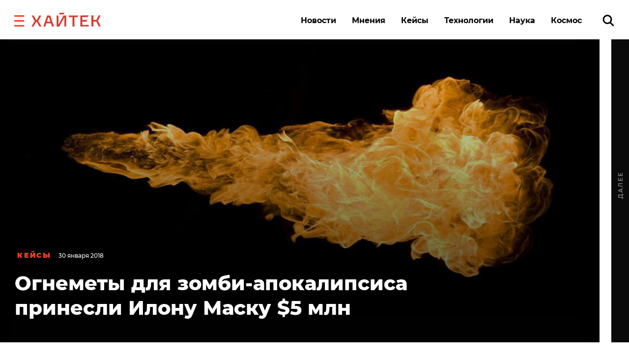

--- FILE ---
content_type: text/html; charset=utf-8
request_url: https://docs.google.com/forms/d/e/1FAIpQLSdcEBsC0Jg7W_x_5_-FWX4W1emMKrJ3viZv89UmBLWP4j1CBw/viewform?embedded=true
body_size: 23135
content:
<!DOCTYPE html><html lang="en" class="HB1eCd-UMrnmb PHOcVb"><head><link rel="shortcut icon" sizes="16x16" href="https://ssl.gstatic.com/docs/spreadsheets/forms/favicon_qp2.png"><link href="https://fonts.googleapis.com/icon?family=Material+Icons+Extended" rel="stylesheet" nonce="WnbPVLyyW_kYn_Pr7AeCmw"><title>Опрос читателей «Хайтека»</title><link rel="stylesheet" href="https://www.gstatic.com/_/freebird/_/ss/k=freebird.v.iNkIEpm3l8U.L.W.O/am=AAgG/d=1/rs=AMjVe6iXbrkwQFDJjmOtxVRxvOXff5TFyg" data-id="_cl" nonce="WnbPVLyyW_kYn_Pr7AeCmw"><link href="https://fonts.googleapis.com/css?family=Google+Sans_old:400,500|Roboto_old:300,400,400i,500,700&subset=latin,vietnamese,latin-ext,cyrillic,greek,cyrillic-ext,greek-ext" rel="stylesheet" nonce="WnbPVLyyW_kYn_Pr7AeCmw"><script nonce="SSoOMKTagYtQuXD3Nu885w">var DOCS_timing={}; DOCS_timing['pls']=new Date().getTime(); DOCS_timing['sl']=DOCS_timing['pls']; _docs_webfonts_json = {"fontMetadataMap":{"Roboto":{"documentFont":true,"fontFaces":[{"fontDrawSize":{"STypoAscender":1536,"STypoDescender":-512,"STypoLineGap":102,"ascender":1900,"cmapFormat2":false,"codepoint4e00":false,"descender":-500,"fsSelection":64,"lineGap":0,"ulCodePageRange1":536871327,"unitsPerEm":2048,"usWinAscent":1946,"usWinDescent":512},"fontFamily":"Roboto","menuFont":false,"sources":[{"format":"woff2","isLocal":false,"url":"//fonts.gstatic.com/s/roboto/v50/KFOMCnqEu92Fr1ME7kSn66aGLdTylUAMQXC89YmC2DPNWubEbGmWggvWlkwn.woff2"}],"style":"normal","subset":"ALL","subsetValue":"*","weight":100,"weightedFontFamily":"Roboto Thin"},{"fontDrawSize":{"STypoAscender":1536,"STypoDescender":-512,"STypoLineGap":102,"ascender":1900,"cmapFormat2":false,"codepoint4e00":false,"descender":-500,"fsSelection":64,"lineGap":0,"ulCodePageRange1":536871327,"unitsPerEm":2048,"usWinAscent":1946,"usWinDescent":512},"fontFamily":"Roboto","menuFont":false,"sources":[{"format":"woff2","isLocal":false,"url":"//fonts.gstatic.com/s/roboto/v50/KFOMCnqEu92Fr1ME7kSn66aGLdTylUAMQXC89YmC2DPNWuZEbWmWggvWlkwn.woff2"}],"style":"normal","subset":"ALL","subsetValue":"*","weight":200,"weightedFontFamily":"Roboto ExtraLight"},{"fontDrawSize":{"STypoAscender":1536,"STypoDescender":-512,"STypoLineGap":102,"ascender":1900,"cmapFormat2":false,"codepoint4e00":false,"descender":-500,"fsSelection":64,"lineGap":0,"ulCodePageRange1":536871327,"unitsPerEm":2048,"usWinAscent":1946,"usWinDescent":512},"fontFamily":"Roboto","menuFont":false,"sources":[{"format":"woff2","isLocal":false,"url":"//fonts.gstatic.com/s/roboto/v50/KFOMCnqEu92Fr1ME7kSn66aGLdTylUAMQXC89YmC2DPNWuaabWmWggvWlkwn.woff2"}],"style":"normal","subset":"ALL","subsetValue":"*","weight":300,"weightedFontFamily":"Roboto Light"},{"fontDrawSize":{"STypoAscender":1536,"STypoDescender":-512,"STypoLineGap":102,"ascender":1900,"cmapFormat2":false,"codepoint4e00":false,"descender":-500,"fsSelection":64,"lineGap":0,"ulCodePageRange1":536871327,"unitsPerEm":2048,"usWinAscent":1946,"usWinDescent":512},"fontFamily":"Roboto","menuFont":false,"sources":[{"format":"woff2","isLocal":false,"url":"//fonts.gstatic.com/s/roboto/v50/KFOMCnqEu92Fr1ME7kSn66aGLdTylUAMQXC89YmC2DPNWubEbWmWggvWlkwn.woff2"}],"style":"normal","subset":"ALL","subsetValue":"*","weight":400,"weightedFontFamily":"Roboto Regular"},{"fontDrawSize":{"STypoAscender":1536,"STypoDescender":-512,"STypoLineGap":102,"ascender":1900,"cmapFormat2":false,"codepoint4e00":false,"descender":-500,"fsSelection":64,"lineGap":0,"ulCodePageRange1":536871327,"unitsPerEm":2048,"usWinAscent":1946,"usWinDescent":512},"fontFamily":"Roboto","menuFont":false,"sources":[{"format":"woff2","isLocal":false,"url":"//fonts.gstatic.com/s/roboto/v50/KFOMCnqEu92Fr1ME7kSn66aGLdTylUAMQXC89YmC2DPNWub2bWmWggvWlkwn.woff2"}],"style":"normal","subset":"ALL","subsetValue":"*","weight":500,"weightedFontFamily":"Roboto Medium"},{"fontDrawSize":{"STypoAscender":1536,"STypoDescender":-512,"STypoLineGap":102,"ascender":1900,"cmapFormat2":false,"codepoint4e00":false,"descender":-500,"fsSelection":64,"lineGap":0,"ulCodePageRange1":536871327,"unitsPerEm":2048,"usWinAscent":1946,"usWinDescent":512},"fontFamily":"Roboto","menuFont":false,"sources":[{"format":"woff2","isLocal":false,"url":"//fonts.gstatic.com/s/roboto/v50/KFOMCnqEu92Fr1ME7kSn66aGLdTylUAMQXC89YmC2DPNWuYaammWggvWlkwn.woff2"}],"style":"normal","subset":"ALL","subsetValue":"*","weight":600,"weightedFontFamily":"Roboto SemiBold"},{"fontDrawSize":{"STypoAscender":1536,"STypoDescender":-512,"STypoLineGap":102,"ascender":1900,"cmapFormat2":false,"codepoint4e00":false,"descender":-500,"fsSelection":32,"lineGap":0,"ulCodePageRange1":536871327,"unitsPerEm":2048,"usWinAscent":1946,"usWinDescent":512},"fontFamily":"Roboto","menuFont":false,"sources":[{"format":"woff2","isLocal":false,"url":"//fonts.gstatic.com/s/roboto/v50/KFOMCnqEu92Fr1ME7kSn66aGLdTylUAMQXC89YmC2DPNWuYjammWggvWlkwn.woff2"}],"style":"normal","subset":"ALL","subsetValue":"*","weight":700,"weightedFontFamily":"Roboto Bold"},{"fontDrawSize":{"STypoAscender":1536,"STypoDescender":-512,"STypoLineGap":102,"ascender":1900,"cmapFormat2":false,"codepoint4e00":false,"descender":-500,"fsSelection":64,"lineGap":0,"ulCodePageRange1":536871327,"unitsPerEm":2048,"usWinAscent":1946,"usWinDescent":512},"fontFamily":"Roboto","menuFont":false,"sources":[{"format":"woff2","isLocal":false,"url":"//fonts.gstatic.com/s/roboto/v50/KFOMCnqEu92Fr1ME7kSn66aGLdTylUAMQXC89YmC2DPNWuZEammWggvWlkwn.woff2"}],"style":"normal","subset":"ALL","subsetValue":"*","weight":800,"weightedFontFamily":"Roboto ExtraBold"},{"fontDrawSize":{"STypoAscender":1536,"STypoDescender":-512,"STypoLineGap":102,"ascender":1900,"cmapFormat2":false,"codepoint4e00":false,"descender":-500,"fsSelection":64,"lineGap":0,"ulCodePageRange1":536871327,"unitsPerEm":2048,"usWinAscent":1946,"usWinDescent":512},"fontFamily":"Roboto","menuFont":false,"sources":[{"format":"woff2","isLocal":false,"url":"//fonts.gstatic.com/s/roboto/v50/KFOMCnqEu92Fr1ME7kSn66aGLdTylUAMQXC89YmC2DPNWuZtammWggvWlkwn.woff2"}],"style":"normal","subset":"ALL","subsetValue":"*","weight":900,"weightedFontFamily":"Roboto Black"},{"fontDrawSize":{"STypoAscender":1536,"STypoDescender":-512,"STypoLineGap":102,"ascender":1900,"cmapFormat2":false,"codepoint4e00":false,"descender":-500,"fsSelection":1,"lineGap":0,"ulCodePageRange1":536871327,"unitsPerEm":2048,"usWinAscent":1946,"usWinDescent":512},"fontFamily":"Roboto","menuFont":false,"sources":[{"format":"woff2","isLocal":false,"url":"//fonts.gstatic.com/s/roboto/v50/KFOKCnqEu92Fr1Mu53ZEC9_Vu3r1gIhOszmOClHrs6ljXfMMLoHRiAr0klQmz24.woff2"}],"style":"italic","subset":"ALL","subsetValue":"*","weight":100,"weightedFontFamily":"Roboto Thin"},{"fontDrawSize":{"STypoAscender":1536,"STypoDescender":-512,"STypoLineGap":102,"ascender":1900,"cmapFormat2":false,"codepoint4e00":false,"descender":-500,"fsSelection":1,"lineGap":0,"ulCodePageRange1":536871327,"unitsPerEm":2048,"usWinAscent":1946,"usWinDescent":512},"fontFamily":"Roboto","menuFont":false,"sources":[{"format":"woff2","isLocal":false,"url":"//fonts.gstatic.com/s/roboto/v50/KFOKCnqEu92Fr1Mu53ZEC9_Vu3r1gIhOszmOClHrs6ljXfMMLgHQiAr0klQmz24.woff2"}],"style":"italic","subset":"ALL","subsetValue":"*","weight":200,"weightedFontFamily":"Roboto ExtraLight"},{"fontDrawSize":{"STypoAscender":1536,"STypoDescender":-512,"STypoLineGap":102,"ascender":1900,"cmapFormat2":false,"codepoint4e00":false,"descender":-500,"fsSelection":1,"lineGap":0,"ulCodePageRange1":536871327,"unitsPerEm":2048,"usWinAscent":1946,"usWinDescent":512},"fontFamily":"Roboto","menuFont":false,"sources":[{"format":"woff2","isLocal":false,"url":"//fonts.gstatic.com/s/roboto/v50/KFOKCnqEu92Fr1Mu53ZEC9_Vu3r1gIhOszmOClHrs6ljXfMMLt_QiAr0klQmz24.woff2"}],"style":"italic","subset":"ALL","subsetValue":"*","weight":300,"weightedFontFamily":"Roboto Light"},{"fontDrawSize":{"STypoAscender":1536,"STypoDescender":-512,"STypoLineGap":102,"ascender":1900,"cmapFormat2":false,"codepoint4e00":false,"descender":-500,"fsSelection":1,"lineGap":0,"ulCodePageRange1":536871327,"unitsPerEm":2048,"usWinAscent":1946,"usWinDescent":512},"fontFamily":"Roboto","menuFont":false,"sources":[{"format":"woff2","isLocal":false,"url":"//fonts.gstatic.com/s/roboto/v50/KFOKCnqEu92Fr1Mu53ZEC9_Vu3r1gIhOszmOClHrs6ljXfMMLoHQiAr0klQmz24.woff2"}],"style":"italic","subset":"ALL","subsetValue":"*","weight":400,"weightedFontFamily":"Roboto Regular"},{"fontDrawSize":{"STypoAscender":1536,"STypoDescender":-512,"STypoLineGap":102,"ascender":1900,"cmapFormat2":false,"codepoint4e00":false,"descender":-500,"fsSelection":1,"lineGap":0,"ulCodePageRange1":536871327,"unitsPerEm":2048,"usWinAscent":1946,"usWinDescent":512},"fontFamily":"Roboto","menuFont":false,"sources":[{"format":"woff2","isLocal":false,"url":"//fonts.gstatic.com/s/roboto/v50/KFOKCnqEu92Fr1Mu53ZEC9_Vu3r1gIhOszmOClHrs6ljXfMMLrPQiAr0klQmz24.woff2"}],"style":"italic","subset":"ALL","subsetValue":"*","weight":500,"weightedFontFamily":"Roboto Medium"},{"fontDrawSize":{"STypoAscender":1536,"STypoDescender":-512,"STypoLineGap":102,"ascender":1900,"cmapFormat2":false,"codepoint4e00":false,"descender":-500,"fsSelection":1,"lineGap":0,"ulCodePageRange1":536871327,"unitsPerEm":2048,"usWinAscent":1946,"usWinDescent":512},"fontFamily":"Roboto","menuFont":false,"sources":[{"format":"woff2","isLocal":false,"url":"//fonts.gstatic.com/s/roboto/v50/KFOKCnqEu92Fr1Mu53ZEC9_Vu3r1gIhOszmOClHrs6ljXfMMLl_XiAr0klQmz24.woff2"}],"style":"italic","subset":"ALL","subsetValue":"*","weight":600,"weightedFontFamily":"Roboto SemiBold"},{"fontDrawSize":{"STypoAscender":1536,"STypoDescender":-512,"STypoLineGap":102,"ascender":1900,"cmapFormat2":false,"codepoint4e00":false,"descender":-500,"fsSelection":33,"lineGap":0,"ulCodePageRange1":536871327,"unitsPerEm":2048,"usWinAscent":1946,"usWinDescent":512},"fontFamily":"Roboto","menuFont":false,"sources":[{"format":"woff2","isLocal":false,"url":"//fonts.gstatic.com/s/roboto/v50/KFOKCnqEu92Fr1Mu53ZEC9_Vu3r1gIhOszmOClHrs6ljXfMMLmbXiAr0klQmz24.woff2"}],"style":"italic","subset":"ALL","subsetValue":"*","weight":700,"weightedFontFamily":"Roboto Bold"},{"fontDrawSize":{"STypoAscender":1536,"STypoDescender":-512,"STypoLineGap":102,"ascender":1900,"cmapFormat2":false,"codepoint4e00":false,"descender":-500,"fsSelection":1,"lineGap":0,"ulCodePageRange1":536871327,"unitsPerEm":2048,"usWinAscent":1946,"usWinDescent":512},"fontFamily":"Roboto","menuFont":false,"sources":[{"format":"woff2","isLocal":false,"url":"//fonts.gstatic.com/s/roboto/v50/KFOKCnqEu92Fr1Mu53ZEC9_Vu3r1gIhOszmOClHrs6ljXfMMLgHXiAr0klQmz24.woff2"}],"style":"italic","subset":"ALL","subsetValue":"*","weight":800,"weightedFontFamily":"Roboto ExtraBold"},{"fontDrawSize":{"STypoAscender":1536,"STypoDescender":-512,"STypoLineGap":102,"ascender":1900,"cmapFormat2":false,"codepoint4e00":false,"descender":-500,"fsSelection":1,"lineGap":0,"ulCodePageRange1":536871327,"unitsPerEm":2048,"usWinAscent":1946,"usWinDescent":512},"fontFamily":"Roboto","menuFont":false,"sources":[{"format":"woff2","isLocal":false,"url":"//fonts.gstatic.com/s/roboto/v50/KFOKCnqEu92Fr1Mu53ZEC9_Vu3r1gIhOszmOClHrs6ljXfMMLijXiAr0klQmz24.woff2"}],"style":"italic","subset":"ALL","subsetValue":"*","weight":900,"weightedFontFamily":"Roboto Black"},{"fontDrawSize":{"STypoAscender":1536,"STypoDescender":-512,"STypoLineGap":102,"ascender":1900,"cmapFormat2":false,"codepoint4e00":false,"descender":-500,"fsSelection":64,"lineGap":0,"ulCodePageRange1":536871327,"unitsPerEm":2048,"usWinAscent":1946,"usWinDescent":512},"fontFamily":"Roboto--Menu","menuFont":true,"sources":[{"format":"woff2","isLocal":false,"url":"//fonts.gstatic.com/s/roboto/v50/KFOMCnqEu92Fr1ME7kSn66aGLdTylUAMQXC89YmC2DPNWubEbVmSiAr0klQmz24.woff2"}],"style":"normal","subset":"MENU","subsetValue":"menu","weight":400,"weightedFontFamily":"Roboto"}],"genericFallback":"sans-serif","hasInkedWhitespace":false,"restrictedDomainFont":false,"userDomainFont":false,"version":"v50"}},"unrecognizedFontFamilies":[],"weightedFontFamilyMap":{"Roboto ExtraLight":"Roboto","Roboto ExtraBold":"Roboto","Roboto Thin":"Roboto","Roboto Black":"Roboto","Roboto Medium":"Roboto","Roboto Regular":"Roboto","Roboto SemiBold":"Roboto","Roboto Light":"Roboto","Roboto Bold":"Roboto"}}</script><script nonce="SSoOMKTagYtQuXD3Nu885w">_docs_webfonts_fontFaces = null; _docs_webfonts_iframe_fontFaces = null;(function() {_docs_webfonts_createFontFaces = function(doc) {if (doc && doc.fonts) {var win = window; var fontFaceObject = {}; var docs_fontFaces_data = {"Roboto-400-normal":{"fontFamily":"docs-Roboto","sourceString":"url(filesystem:https://docs.google.com/persistent/docs/fonts/KFOMCnqEu92Fr1ME7kSn66aGLdTylUAMQXC89YmC2DPNWubEbWmWggvWlkwn.woff2), url(//fonts.gstatic.com/s/roboto/v50/KFOMCnqEu92Fr1ME7kSn66aGLdTylUAMQXC89YmC2DPNWubEbWmWggvWlkwn.woff2)","weight":"400","style":"normal","subset":"*"},"Roboto-700-normal":{"fontFamily":"docs-Roboto","sourceString":"url(filesystem:https://docs.google.com/persistent/docs/fonts/KFOMCnqEu92Fr1ME7kSn66aGLdTylUAMQXC89YmC2DPNWuYjammWggvWlkwn.woff2), url(//fonts.gstatic.com/s/roboto/v50/KFOMCnqEu92Fr1ME7kSn66aGLdTylUAMQXC89YmC2DPNWuYjammWggvWlkwn.woff2)","weight":"700","style":"normal","subset":"*"},"Roboto-400-italic":{"fontFamily":"docs-Roboto","sourceString":"url(filesystem:https://docs.google.com/persistent/docs/fonts/KFOKCnqEu92Fr1Mu53ZEC9_Vu3r1gIhOszmOClHrs6ljXfMMLoHQiAr0klQmz24.woff2), url(//fonts.gstatic.com/s/roboto/v50/KFOKCnqEu92Fr1Mu53ZEC9_Vu3r1gIhOszmOClHrs6ljXfMMLoHQiAr0klQmz24.woff2)","weight":"400","style":"italic","subset":"*"},"Roboto-700-italic":{"fontFamily":"docs-Roboto","sourceString":"url(filesystem:https://docs.google.com/persistent/docs/fonts/KFOKCnqEu92Fr1Mu53ZEC9_Vu3r1gIhOszmOClHrs6ljXfMMLmbXiAr0klQmz24.woff2), url(//fonts.gstatic.com/s/roboto/v50/KFOKCnqEu92Fr1Mu53ZEC9_Vu3r1gIhOszmOClHrs6ljXfMMLmbXiAr0klQmz24.woff2)","weight":"700","style":"italic","subset":"*"}}; for (var identifierString in docs_fontFaces_data) {var fontFace = new win.FontFace( docs_fontFaces_data[identifierString]['fontFamily'], docs_fontFaces_data[identifierString]['sourceString'],{'style': docs_fontFaces_data[identifierString]['style'], 'weight': docs_fontFaces_data[identifierString]['weight']}); fontFace.load().then(function(loadedFontFace) {doc.fonts.add(loadedFontFace);}); fontFaceObject[identifierString] = fontFace;}return fontFaceObject;}return null;}; _docs_webfonts_fontFaces = _docs_webfonts_createFontFaces(document);})();DOCS_timing['wpid']=new Date().getTime();</script><link href="https://fonts.googleapis.com/css?family=Product+Sans&subset=latin,vietnamese,latin-ext,cyrillic,greek,cyrillic-ext,greek-ext" rel="stylesheet" type="text/css" nonce="WnbPVLyyW_kYn_Pr7AeCmw"><meta name="viewport" content="width=device-width, initial-scale=1"><meta name="referrer" content="strict-origin-when-cross-origin"><script data-id="_gd" nonce="SSoOMKTagYtQuXD3Nu885w">window.WIZ_global_data = {"K1cgmc":"%.@.[null,null,null,[1,1,[1769077403,338038000],4],null,27]]","SpaT4e":"editors","TSDtV":"%.@.[[null,[[45681910,null,false,null,null,null,\"OKXfNb\"],[45723113,null,true,null,null,null,\"Mv7Xhb\"],[45662509,null,false,null,null,null,\"fLCtnf\"],[45734741,null,true,null,null,null,\"gWu1Ue\"],[45713329,null,true,null,null,null,\"TzH3fe\"],[45657263,null,false,null,null,null,\"ByEExb\"],[45752852,null,false,null,null,null,\"Pdqiud\"],[45752686,null,false,null,null,null,\"mi0YMb\"],[45729830,null,false,null,null,null,\"DCV6If\"],[45744490,null,false,null,null,null,\"luHWB\"],[45712870,null,false,null,null,null,\"J04FPb\"],[45674978,null,false,null,null,null,\"x4QBkb\"],[45658679,null,true,null,null,null,\"qdTkee\"],[45720792,null,false,null,null,null,\"NFUw0c\"],[45753332,null,false,null,null,null,\"s7RHUb\"],[45727616,null,false,null,null,null,\"qNQRAf\"],[45644642,null,null,null,\"X-WS exp!\",null,\"rsrxGc\"],[45748088,null,false,null,null,null,\"KLuwTc\"],[45744236,null,false,null,null,null,\"Rnque\"],[45725154,null,false,null,null,null,\"WbzTGf\"],[45696305,null,false,null,null,null,\"Uujhbc\"],[45718464,null,true,null,null,null,\"MmyjKe\"],[45679175,null,false,null,null,null,\"OETeme\"],[45747909,null,false,null,null,null,\"uTkAWb\"],[45730266,null,true,null,null,null,\"VughG\"],[45641838,null,false,null,null,null,\"fLPxhf\"],[45677009,null,false,null,null,null,\"JkUdKe\"],[45678187,null,false,null,null,null,\"OrvCpd\"],[45750741,null,false,null,null,null,\"CUcuI\"],[45672203,null,true,null,null,null,\"jDBBvd\"],[45643359,null,false,null,null,null,\"GcxuKe\"],[45723104,null,false,null,null,null,\"EkiEee\"],[45747769,null,true,null,null,null,\"pkwVub\"],[45672066,null,true,null,null,null,\"E1A5lb\"],[45742776,null,false,null,null,null,\"wyKum\"],[45737532,null,false,null,null,null,\"JmYEv\"],[45751947,null,false,null,null,null,\"sT6Vl\"],[45751442,null,false,null,null,null,\"f4YkJ\"],[45686662,null,true,null,null,null,\"go03Eb\"],[45670693,null,false,null,null,null,\"V7Wemb\"],[45730498,null,false,null,null,null,\"ZycXJf\"],[45717711,null,false,null,null,null,\"lhxHkd\"],[45724955,null,false,null,null,null,\"Lhvui\"],[45660690,null,false,null,null,null,\"ovKHsb\"],[45712967,null,false,null,null,null,\"rZW8ld\"],[45673686,null,false,null,null,null,\"TVdkuc\"],[45677461,null,null,null,null,null,\"qb66hd\",[\"[]\"]],[45673687,null,false,null,null,null,\"OQKgkd\"],[45681145,null,true,null,null,null,\"hV6kcd\"],[45743516,null,false,null,null,null,\"C3mEk\"],[45678265,null,false,null,null,null,\"P7qpdc\"],[45746380,null,false,null,null,null,\"fkqxGb\"],[45725105,null,false,null,null,null,\"VQN2ac\"],[45672211,null,false,null,null,null,\"Wgtd8c\"],[45725110,null,false,null,null,null,\"ElheSd\"],[45728785,null,false,null,null,null,\"UPAJB\"],[45729447,null,false,null,null,null,\"hjIR6e\"],[45660287,null,false,null,null,null,\"nIuPDe\"],[45686664,null,true,null,null,null,\"P0fSX\"],[45692064,null,false,null,null,null,\"wZ64Sb\"],[45711477,null,false,null,null,null,\"Rnlerd\"],[45686665,null,true,null,null,null,\"xGJelc\"],[45668197,null,true,null,null,null,\"pReYPb\"],[45723911,null,false,null,null,null,\"e77Z7d\"],[45676996,null,false,null,null,null,\"KFVYtf\"],[45706188,null,false,null,null,null,\"OF1zrd\"],[45742777,null,false,null,null,null,\"PPsZu\"],[45714946,null,true,null,null,null,\"ZYrane\"],[45672205,null,true,null,null,null,\"E7dKkc\"],[45678908,null,false,null,null,null,\"V6Qvvf\"],[45751437,null,false,null,null,null,\"HgnE6e\"],[45699204,null,false,null,null,null,\"XWRwod\"],[45752655,null,false,null,null,null,\"NsOFEe\"],[45700150,null,false,null,null,null,\"RLRykc\"],[45678679,null,false,null,null,null,\"HbebVe\"],[45726544,null,true,null,null,null,\"hWjH1c\"],[45736179,null,false,null,null,null,\"LIe8ub\"],[45727546,null,false,null,null,null,\"wT569b\"],[45729690,null,false,null,null,null,\"AQMuhd\"],[45644640,42,null,null,null,null,\"xbuGR\"],[45673227,null,false,null,null,null,\"bRuCz\"],[45687747,null,true,null,null,null,\"n1Nom\"],[45747553,null,false,null,null,null,\"NIUGN\"],[45715074,null,false,null,null,null,\"xxxPgb\"],[45708977,null,false,null,null,null,\"AxurIf\"],[45700770,null,false,null,null,null,\"Mk7a4d\"],[45681147,null,false,null,null,null,\"pgDArb\"],[45734892,null,true,null,null,null,\"oe7xAe\"],[45735097,null,false,null,null,null,\"ZYDWGf\"],[45677445,null,false,null,null,null,\"rPYk8\"],[45658949,null,false,null,null,null,\"NfShlf\"],[45742079,null,false,null,null,null,\"awHj9\"],[45676754,null,false,null,null,null,\"YwbU8\"],[45740615,null,true,null,null,null,\"Vd9XHb\"],[45748403,null,false,null,null,null,\"XYCTRc\"],[45726852,null,false,null,null,null,\"qgjRgd\"],[45699702,null,false,null,null,null,\"Xo3sI\"],[45700504,null,false,null,null,null,\"u6ksOd\"],[45672085,null,true,null,null,null,\"FJbUAf\"],[45742759,null,false,null,null,null,\"hc5Fic\"],[45648275,null,false,null,null,null,\"X5yyz\"],[45737769,null,false,null,null,null,\"C4gACf\"],[45684108,null,false,null,null,null,\"IHwhDb\"],[45674285,null,false,null,null,null,\"zRoGXc\"],[45749214,null,null,null,\"\",null,\"HkDBBd\"],[45746176,null,false,null,null,null,\"atfOHe\"],[45729467,null,false,null,null,null,\"kKLGLb\"],[45736482,null,false,null,null,null,\"DAnsv\"],[45684730,null,false,null,null,null,\"aW7Ggd\"],[45677444,null,false,null,null,null,\"WYEV9b\"],[45747879,null,false,null,null,null,\"kZsK5\"],[45661802,null,false,null,null,null,\"I09lfd\"],[45746685,null,false,null,null,null,\"Q3KBSd\"],[45737207,null,false,null,null,null,\"Kw5UUd\"],[45639541,null,false,null,null,null,\"LHinid\"],[45736727,null,false,null,null,null,\"JJHfwf\"],[45724259,null,false,null,null,null,\"Sjqsdf\"],[45748452,null,false,null,null,null,\"oAMlce\"],[45672206,null,false,null,null,null,\"qxTK9b\"],[45748983,null,false,null,null,null,\"s0d1Kd\"],[45709238,null,true,null,null,null,\"jQTN0e\"],[45729422,null,false,null,null,null,\"OOSdib\"],[45719766,null,false,null,null,null,\"A3eSQd\"],[45723416,null,true,null,null,null,\"DgQqmc\"],[45681027,null,false,null,null,null,\"rqh9Yb\"],[45696085,null,true,null,null,null,\"g3Gc7d\"],[45731897,null,false,null,null,null,\"NK5elf\"],[45745030,null,false,null,null,null,\"HKORbd\"],[45654291,null,false,null,null,null,\"rhP5uf\"],[45653421,null,false,null,null,null,\"K2C7od\"],[45737396,null,false,null,null,null,\"KJRJ6d\"],[45746766,null,false,null,null,null,\"a6khDf\"],[45644639,null,true,null,null,null,\"GoJCRc\"],[45657471,null,null,null,null,null,\"kMR5pc\",[\"[]\"]],[45672202,null,false,null,null,null,\"CyvTSb\"],[45726382,null,false,null,null,null,\"QUY3\"],[45686667,null,true,null,null,null,\"ek81nf\"],[45744918,null,false,null,null,null,\"f9HMbb\"],[45658731,null,false,null,null,null,\"zMe6ub\"],[45621619,null,false,null,null,null,\"PfkIr\"],[45658716,null,false,null,null,null,\"Fa3cob\"],[45685754,null,true,null,null,null,\"OyPt5\"],[45661086,null,false,null,null,null,\"wfVdS\"],[45742887,null,false,null,null,null,\"bzXlub\"],[45666088,null,false,null,null,null,\"MgfT5\"],[45735186,null,false,null,null,null,\"SIvvz\"],[45749708,null,false,null,null,null,\"ktRboc\"],[45672213,null,true,null,null,null,\"BfWTle\"],[45729970,null,false,null,null,null,\"V517pe\"],[45658644,null,false,null,null,null,\"ZdwoD\"],[45696263,null,null,null,null,null,\"W12Bse\",[\"[]\"]],[45653615,null,null,null,null,null,\"lwF00d\",[\"[]\"]],[45747953,null,false,null,null,null,\"teCRCb\"],[45658291,null,true,null,null,null,\"OSuRGd\"],[45735651,null,false,null,null,null,\"QEOLhc\"],[45730506,null,false,null,null,null,\"qhuWUc\"],[45743085,null,false,null,null,null,\"Ph5VH\"],[45681790,null,false,null,null,null,\"uPCxtc\"],[45647060,null,false,null,null,null,\"uYjPWb\"],[45720439,null,false,null,null,null,\"UFhFZb\"],[45736698,null,false,null,null,null,\"nhgo9c\"],[45686666,null,true,null,null,null,\"dZ9mjb\"],[45690176,null,false,null,null,null,\"qF6xVc\"],[45644641,null,null,3.14159,null,null,\"FX1FL\"],[45686663,null,true,null,null,null,\"KGh4Cc\"],[45747887,null,false,null,null,null,\"BvfvHb\"],[45694562,null,false,null,null,null,\"D50qNc\"],[45697234,null,false,null,null,null,\"cUoIXb\"],[45708298,null,false,null,null,null,\"T4IN0c\"],[45748868,null,false,null,null,null,\"HraNse\"],[45654169,null,false,null,null,null,\"HCu2yf\"],[45718842,null,false,null,null,null,\"Ywwwdb\"],[45696619,null,false,null,null,null,\"U7gqEe\"]],\"CAMSch1305T2NwOSpQ0DtAQDzC4D49MG2NEMA6+KBQN6A1EDKfkGA2QD840FA+1AA6YEA+7CFgPWYgOE2Eyj5gUD+/wVA+inDQL5wAQD8J4LA58Qu9DoAwOegQyfgwUD7uIMA7S6CAOLRgPUkg7o1QADo40RAw\\u003d\\u003d\"]]]","eNnkwf":"1769095963","nQyAE":{},"pzJKf":1,"qymVe":"DQtKo8NGhCsSukkeBdsVpcVxBsM","w2btAe":"%.@.null,null,\"\",true,null,null,true,false]"};</script><style id="WTVccd" nonce="WnbPVLyyW_kYn_Pr7AeCmw">.Iq2xPb .kaAt2 .KKHx9e {background-color: #3C4043;}.Iq2xPb .kaAt2.KKjvXb .KKHx9e {background-color: rgb(93, 123, 137);}.Iq2xPb .kaAt2.RDPZE .KKHx9e {background-color: #70757a;}.wGQFbe.N2RpBe:not(.RDPZE), .wGQFbe.B6Vhqe:not(.RDPZE) {border-color: rgb(93, 123, 137);}.wGQFbe.i9xfbb > .MbhUzd, .wGQFbe.u3bW4e > .MbhUzd {background-color: rgba(96, 125, 139, 0.15);}.wGQFbe.wGQFbe:hover > .MbhUzd {background-color: rgba(96, 125, 139, 0.04);}.wGQFbe.wGQFbe:focus > .MbhUzd {background-color: rgba(96, 125, 139, 0.15);}.BJHAP.N2RpBe.RDPZE, .BJHAP.B6Vhqe.RDPZE {border-color: rgb(93, 123, 137);}.BJHAP.RDPZE:not(.N2RpBe):not(.B6Vhqe) {border-color: #9AA0A6;}.da8bmd .BJHAP.N2RpBe.RDPZE, .da8bmd .BJHAP.B6Vhqe.RDPZE, .wMUAvd .BJHAP.RDPZE {border-color: #5F6368;}.aomaEc.N2RpBe:not(.RDPZE) .Id5V1, .aomaEc .nQOrEb {border-color: rgb(93, 123, 137);}.aomaEc .N2RpBe:not(.RDPZE) .Id5V1 {border-color: rgb(93, 123, 137);}.aomaEc.i9xfbb > .MbhUzd, .aomaEc.u3bW4e > .MbhUzd {background-color: rgba(96, 125, 139, 0.15);}.aomaEc :not(.RDPZE):hover > .MbhUzd {background-color: rgba(96, 125, 139, 0.04);}.aomaEc :not(.RDPZE):focus > .MbhUzd {background-color: rgba(96, 125, 139, 0.15);}.ECvBRb .N2RpBe.RDPZE .Id5V1, .ECvBRb .N2RpBe.RDPZE .nQOrEb {border-color: rgb(93, 123, 137);}.ECvBRb .RDPZE:not(.N2RpBe) .Id5V1 {border-color: #9AA0A6;}.da8bmd .ECvBRb .N2RpBe.RDPZE .Id5V1, .da8bmd .ECvBRb .N2RpBe.RDPZE .nQOrEb, .wMUAvd .ECvBRb .RDPZE .Id5V1 {border-color: #5F6368;}.aYSFK > :first-child {border-left: transparent solid 5px;}.aYSFK.N2RpBe {background-color: rgb(246, 246, 246);}.aYSFK.N2RpBe > :first-child {border-left-color: rgb(93, 123, 137);}.mhLiyf.KKjvXb.RDPZE {color: #5F6368;}.TFBnVe .MbhUzd {background-image: radial-gradient( circle farthest-side,rgba(96, 125, 139, 0.15),rgba(96, 125, 139, 0.15) 80%,rgba(96, 125, 139, 0) 100% );}.TFBnVe {color: rgb(93, 123, 137);}.TFBnVe.RDPZE {color: rgba(93, 123, 137, 0.5);}.TFBnVe.u3bW4e .CeoRYc {background-color: rgba(96, 125, 139, 0.15);}.RvMhje .MbhUzd {background-image: radial-gradient( circle farthest-side,rgba(255, 255, 255, .3),rgba(255, 255, 255, .3) 80%,rgba(255, 255, 255, 0) 100% );}.RvMhje {background-color: rgb(96, 125, 139); color: rgba(255, 255, 255, 1);}.RvMhje.RDPZE {color: rgba(255, 255, 255, 1); opacity: .54;}.RvMhje a .snByac {color: rgba(255, 255, 255, 1);}.RvMhje.u3bW4e .CeoRYc {background-color: rgba(255, 255, 255, .3);}.QvWxOd {background-color: rgb(93, 123, 137);}.QvWxOd .TpQm9d, .QvWxOd .TpQm9d:hover, .QvWxOd .TpQm9d:link, .QvWxOd .TpQm9d:visited {background-color: rgb(93, 123, 137);}.QvWxOd:hover {box-shadow: 0px 2px 1px -1px rgba(93, 123, 137, 0.2), 0px 1px 1px 0px rgba(93, 123, 137, 0.14), 0px 1px 3px 0px rgba(93, 123, 137, 0.12);}.QvWxOd.RDPZE:hover {box-shadow: none;}.QvWxOd.qs41qe.qs41qe {box-shadow: 0px 3px 5px -1px rgba(93, 123, 137, 0.2), 0px 6px 10px 0px rgba(93, 123, 137, 0.14), 0px 1px 18px 0px rgba(93, 123, 137, 0.12);}.ctEux {color: rgb(93, 123, 137);}.ctEux .CeoRYc {background-color: rgb(93, 123, 137);}.ctEux .MbhUzd {background-image: radial-gradient( circle farthest-side,rgba(96, 125, 139, 0.15),rgba(96, 125, 139, 0.15) 80%,rgba(96, 125, 139, 0) 100% );}.pRZhW {color: rgb(109, 114, 119);}.XTgocd {border-color: rgb(109, 114, 119);}.p6JeP .kaAt2 {color: rgb(109, 114, 119);}.p6JeP .kaAt2.KKjvXb {background-color: rgba(96, 125, 139, 0.15); color: rgb(93, 123, 137);}.p6JeP .kaAt2.KKjvXb.RDPZE {background-color: rgba(189, 189, 189, .38);; color: #9AA0A6;}.p6JeP .k6JGBb {fill: rgb(109, 114, 119);}.p6JeP .KKjvXb .k6JGBb {fill: rgb(93, 123, 137);}.p6JeP .RDPZE .k6JGBb, .p6JeP .KKjvXb.RDPZE.k6JGBb {fill: #9AA0A6;}.mfr8Qd .SKMfG {fill: rgb(93, 123, 137);}.Iq2xPb .s7bIcf {background-color: rgb(93, 123, 137);}@media screen and (forced-colors: active) {.Iq2xPb .s7bIcf {outline: 1px solid Highlight;}}.Iq2xPb .kaAt2 {color: #3C4043;}.Iq2xPb .kaAt2.KKjvXb  {color: rgb(93, 123, 137);}.Iq2xPb .kaAt2.RDPZE  {color: #70757a; cursor: default;}.Iq2xPb .RDPZE + .s7bIcf {background-color: #70757a;}.Iq2xPb .MbhUzd {background-image: radial-gradient( circle farthest-side,rgba(96, 125, 139, 0.15),rgba(96, 125, 139, 0.15) 80%,rgba(96, 125, 139, 0) 100% );}.Iq2xPb .PXrNBb {fill: #5F6368;}.Iq2xPb .KKjvXb .PXrNBb {fill: rgb(93, 123, 137);}.Iq2xPb RDPZE .PXrNBb, .Iq2xPb .KKjvXb.RDPZE.PXrNBb {fill: #9AA0A6;}.LKH0ge .cXrdqd {background-color: rgb(93, 123, 137);}.Yp9mw:focus-within {border-bottom-color: rgb(93, 123, 137);}.LKH0ge .Is7Fhb {color: rgb(93, 123, 137);}.LKH0ge.u3bW4e .snByac {color: rgb(93, 123, 137);}.LKH0ge.IYewr .oJeWuf.mIZh1c, .LKH0ge.IYewr .oJeWuf.cXrdqd {background-color: rgb(215, 223, 226);}.whsOnd:not([disabled]):focus ~ .AxOyFc.snByac, .u3bW4e > .oJeWuf >.fqp6hd.snByac, .u3bW4e.dm7YTc > .oJeWuf >.fqp6hd.snByac {color: rgb(93, 123, 137);}.HNgK9.RDPZE .zHQkBf[disabled] {color: rgba(0, 0, 0, .87);}.FlwNw.u3bW4e .oJeWuf:before {border-color: rgb(93, 123, 137);}.FlwNw .zHQkBf:not([disabled]):focus ~ .snByac {color: rgb(93, 123, 137);}.yqQS1 .cXrdqd {background-color: rgb(93, 123, 137);}.yqQS1 .Is7Fhb {color: rgb(93, 123, 137);}.yqQS1.IYewr .oJeWuf.mIZh1c, .yqQS1.IYewr .oJeWuf.cXrdqd {background-color: rgb(215, 223, 226);}.toT2u.RDPZE .zHQkBf[disabled] {color: rgba(0, 0, 0, .87);}.Y4klN.N2RpBe .espmsb {border-color: rgb(96, 125, 139); color: rgba(255, 255, 255, 1);}.Y4klN.N2RpBe > .MLPG7 {border-color: rgb(215, 223, 226);}.Y4klN.i9xfbb > .MbhUzd, .Y4klN.u3bW4e > .MbhUzd {background-color: rgba(96, 125, 139, 0.15);}.bvhls {border-color: rgb(96, 125, 139);}.bvhls.N2RpBe {background-color: rgb(96, 125, 139); color: rgba(255, 255, 255, 1);}.TCbR9b {display: none;}.IszBRc-Guievd-HLvlvd .TCbR9b {display: block;}.IszBRc-Guievd-HLvlvd .doKKyd {display: none;}.KHCwJ {display: none;}.naGohb {background-color: rgb(96, 125, 139);color: rgba(255, 255, 255, 1);}.b4wEpf {background-color: rgb(96, 125, 139);}.barETd .X1clqd, .barETd .qRUolc, .barETd .pPQgvf {color: #202124; fill: #5F6368;}.IszBRc-Guievd-JaPV2b .barETd {border: 2px solid white;}.IszBRc-Guievd-HLvlvd .barETd {border: 2px solid black;}.IOncP .HvOprf {color: rgb(93, 123, 137);}.IOncP .HvOprf .CeoRYc {background-color: rgb(93, 123, 137);}.IOncP .HvOprf .MbhUzd {background-image: radial-gradient( circle farthest-side,rgba(96, 125, 139, 0.15),rgba(96, 125, 139, 0.15) 80%,rgba(96, 125, 139, 0) 100% );}.IOncP .HvOprf:hover {border-color: rgb(215, 223, 226);}.IOncP .HvOprf.RDPZE {color: rgba(93, 123, 137, 0.5);}.IOncP .HvOprf.RDPZE:hover {box-shadow: none;}.IOncP .HvOprf.qs41qe.qs41qe {box-shadow: 0px 2px 1px -1px rgba(93, 123, 137, 0.2), 0px 1px 1px 0px rgba(93, 123, 137, 0.14), 0px 1px 3px 0px rgba(93, 123, 137, 0.12);}.Pi3FHb {outline-style: solid; outline-color: rgb(96, 125, 139);}.da8bmd .RDPZE .Pi3FHb {outline-color: rgba(0, 0, 0, .54);}.LygNqb.RDPZE .snByac {color: #70757a;}.LygNqb.RDPZE.N2RpBe .snByac, .LygNqb.RDPZE.B6Vhqe .snByac {color: #202124;}.wMUAvd .LygNqb.RDPZE .snByac, .wMUAvd .LygNqb.RDPZE.N2RpBe .snByac, .wMUAvd .LygNqb.RDPZE.B6Vhqe .snByac {color: black;}.LygNqb.RDPZE .PgfOZ svg {fill: rgba(0, 0, 0, .54);}.LygNqb.RDPZE.N2RpBe .PgfOZ, .LygNqb.RDPZE.B6Vhqe .PgfOZ svg {fill: rgba(0, 0, 0, .87);}.mqhyCf {color: rgb(93, 123, 137);}.AQRMP {color: rgb(96, 125, 139);}.RVEQke {background-color: rgb(96, 125, 139); color: rgba(255, 255, 255, 1);}.D8bnZd {background-color: rgb(246, 246, 246);}.xEUmYd {background-color: rgba(96, 125, 139, 0.05);}.cz0Zle {background-color: rgb(161, 191, 206);}.ENxQTe:hover {background-color: rgba(96, 125, 139, 0.1);}.YiC7Id {fill: rgb(96, 125, 139); stroke: rgb(96, 125, 139);}.PgdKqf {fill: rgb(93, 123, 137);}.LAANW {border-color: rgb(96, 125, 139);}.DGR5Ac {fill: rgba(255, 255, 255, 1)}.graCKc {background-color: rgb(109, 114, 119);}.G4EHhc, .G4EHhc .Wic03c .tL9Q4c, .G4EHhc .I9OJHe .KRoqRc, .G4EHhc .PyrB4, .G4EHhc .snByac {font-family: 'docs-Roboto', Helvetica, Arial, sans-serif;}.Jqhdy {font-family: 'docs-Roboto', Helvetica, Arial, sans-serif;}.BuWscd {font-family: 'docs-Parisienne', cursive;}.ULZu6e {font-family: 'docs-Patrick Hand', fantasy;}.kZBGEb {font-family: 'docs-Cormorant Garamond', serif;}.LgNcQe, .LgNcQe .Wic03c .tL9Q4c, .LgNcQe .I9OJHe .KRoqRc, .LgNcQe .PyrB4, .LgNcQe .snByac {font-family: 'docs-Roboto'; font-weight: 400; font-size: 24pt; line-height: 1.25;letter-spacing: 0;}.M7eMe, .M7eMe .Wic03c .tL9Q4c, .M7eMe .I9OJHe .KRoqRc, .M7eMe .PyrB4, .M7eMe .snByac{font-family: 'docs-Roboto'; font-weight: 400; font-size: 12pt; line-height: 1.5;letter-spacing: 0;}.OIC90c, .OIC90c.RjsPE, .OIC90c .zHQkBf, .OIC90c .Wic03c .tL9Q4c, .OIC90c .I9OJHe .KRoqRc, .OIC90c .PyrB4, .OIC90c .snByac {font-family: 'docs-Roboto'; font-weight: 400; font-size: 11pt; line-height: 1.5;letter-spacing: 0;}.OIC90c .oJeWuf .zHQkBf {line-height: normal;}.sId0Ce, .sId0Ce a {color: rgba(0, 0, 0, 0.66);}</style><link rel="icon" sizes="192x192" href="//ssl.gstatic.com/docs/forms/device_home/android_192.png"><link rel="apple-touch-icon" sizes="120x120" href="//ssl.gstatic.com/docs/forms/device_home/ios_120.png"><link rel="apple-touch-icon" sizes="152x152" href="//ssl.gstatic.com/docs/forms/device_home/ios_152.png"><meta name="msapplication-TileImage" content="//ssl.gstatic.com/docs/forms/device_home/windows_144.png"><meta name="msapplication-TileColor" content="#673ab7"><meta name="theme-color" content="rgb(96, 125, 139)"><script nonce="SSoOMKTagYtQuXD3Nu885w">_docs_flag_initialData={"docs-ails":"docs_warm","docs-fwds":"docs_nf","docs-crs":"docs_crs_tsol","docs-fl":1,"docs-hpr":0,"docs-orl":9,"docs-rls":1,"docs-shdn":0,"docs-eivt":false,"info_params":{},"docs-epfdfjes":true,"docs-esaf":false,"docs-ecdh":true,"docs-eawbwm":true,"docs-eavlbm":true,"docs-ecbwm":true,"docs-ecucbwm":true,"docs-edlmbm":true,"docs-eabpcmewm":false,"docs-eabtzmewm":false,"docs-eabtsmewm":false,"docs-eaicewm":false,"docs-easdewm":false,"docs-eassewm":false,"docs-eaebewm":false,"docs-eafcmcewm":false,"docs-eavssewm":false,"docs-ebodewm":false,"docs-ebrfdewm":false,"docs-ebasdewm":false,"docs-ebpsewm":false,"docs-ncbwm":true,"docs-ecnbewm":false,"docs-ecedcdewm":false,"docs-ecsewm":false,"docs-ectdcdewm":false,"docs-ectscdewm":false,"docs-eclrbewm":false,"docs-eclsecewm":false,"docs-ecssewm":false,"docs-ectwm":false,"docs-ecgdewm":false,"docs-edsewm":false,"docs-edsnmewm":false,"docs-edswm":true,"docs-ewcfer":true,"docs-edwb":false,"docs-edibewm":false,"docs-edeibewm":false,"docs-eegdewm":false,"docs-ewubum":false,"docs-ewcm":true,"docs-ewmsm":false,"docs-eewsm":true,"docs-efcmewm":false,"docs-efrdwm":false,"docs-efasewm":false,"docs-eftsewm":false,"docs-eftbewm":false,"docs-efosewm":false,"docs-egasewm":false,"docs-eipdewm":false,"docs-elicewm":false,"docs-elmwbewm":false,"docs-elfcbewm":false,"docs-empwm":false,"docs-emaswm":true,"docs-emswm":true,"docs-emdewm":false,"docs-emadwm":false,"docs-enswb":true,"docs-ensdewm":false,"docs-eobswm":true,"docs-eodcewm":false,"docs-epsdewm":false,"docs-epftewm":false,"docs-eppbewm":false,"docs-epticewm":false,"docs-epacewm":false,"docs-epbtewm":false,"docs-eppvdewm":false,"docs-eppmewm":false,"docs-epsc":false,"docs-epdwm":true,"docs-epecewm":false,"docs-eptsewm":false,"docs-eqsewm":false,"docs-erssewm":false,"docs-ertdewm":false,"docs-erhswm":true,"docs-esacewm":false,"docs-essr":true,"docs-essewm":false,"docs-esswm":false,"docs-esndewm":false,"docs-esdwm":false,"docs-esosewm":false,"docs-esssewm":false,"docs-ettpdewm":false,"docs-ettrsewm":false,"docs-etsewm":false,"docs-etibewm":false,"docs-etesewm":false,"docs-etcsewm":false,"docs-ethsewm":false,"docs-evgcewm":false,"docs-evosewm":false,"docs-evssewm":false,"docs-ewbm":true,"docs-efhebwm":true,"docs-erbwm":true,"docs-eucrdwm":false,"docs-eicwdubl":true,"docs-hmg":true,"uls":"","docs-idu":false,"customer_type":"ND","scotty_upload_url":"/upload/forms/resumable","docs-edcfmb":false,"docs-erlbwfa":false,"docs-net-udmi":500000,"docs-net-udpt":40000,"docs-net-udur":"/upload/blob/forms","docs-net-usud":false,"docs-enable_feedback_svg":false,"docs-fpid":713678,"docs-fbid":"ExternalUserData","docs-obsImUrl":"https://ssl.gstatic.com/docs/common/netcheck.gif","docs-text-ewf":true,"docs-wfsl":["ca","da","de","en","es","fi","fr","it","nl","no","pt","sv"],"docs-efrsde":true,"docs-efpsf":true,"docs-edfn":true,"docs-efpsp":true,"docs-eefp":true,"docs-dli":false,"docs-liap":"/naLogImpressions","ilcm":{"eui":"ADFN-ctlRsJVx5niw-4Qshb_2j5w6ZBZAUK695dZ24yccSPDY8NooP6CQLHv80YOEL7PeuWHXtQq","je":1,"sstu":1769095963681809,"si":"CJHI9IO8n5IDFZlJbwQdCucfsw","gsc":null,"ei":[5701877,5703839,5704621,5705891,5706270,5707461,5707565,5711226,5713195,5713554,5715055,5718663,5718680,5726679,5726695,5727241,5727257,5731454,5731470,5734616,5734632,5737784,5737800,5738713,5738729,5739861,5739877,5740798,5740814,5754982,5754998,5764330,5764346,5764470,5764486,5774256,5774272,5774919,5774935,5790673,5790689,48966134,48966142,49398701,49398709,49471983,49471991,49498853,49498861,49643628,49643636,49644035,49644043,49769457,49769465,49822981,49822989,49823204,49823212,49833442,49833450,49842815,49842823,49924606,49924614,49943179,49943187,49979678,49979686,50266122,50266130,50273508,50273516,50297176,50297184,50439260,50439268,50503759,50503767,50513194,50513202,50549455,50549463,50561323,50561331,50562844,50562852,50587022,50587030,70971216,70971224,71079898,71079906,71085321,71085329,71121048,71121056,71376166,71376174,71387272,71387280,71387789,71387797,71466027,71466035,71501443,71501451,71515789,71515797,71528617,71528625,71530063,71530071,71544874,71544882,71546345,71546353,71639534,71639550,71642083,71642091,71657900,71657908,71659973,71659981,71679440,71679448,71689960,71689968,71705157,71705202,71710000,71710008,71727137,71727153,71825463,71825471,71847749,71847765,71854840,71854848,71897867,71897875,71899300,71960380,71960388,94327631,94327639,94353268,94353276,94368276,94368292,94434397,94434405,94507804,94507812,94523148,94523156,94624825,94624833,94629817,94629825,94646626,94646642,94660915,94660923,94661682,94661690,94692458,94692466,94744956,94744964,94785149,94785157,94813423,94813431,94864713,94864721,94891454,94891470,94904249,94904257,94919112,94919120,95087106,95087114,95112693,95112701,95118401,95118409,95135893,95135901,95163042,95163058,95213932,95213940,95314762,95314770,95317542,95317550,99251903,99251911,99265966,99265974,99277111,99277127,99338380,99338388,99368832,99368840,99400302,99400310,99402431,99402439,99440873,99440881,99457727,99457735,101448281,101448286,101508315,101508323,101513354,101513370,101519240,101519248,101561269,101561277,101561712,101561720,101562326,101562334,101586440,101586456,101631251,101631259,101659374,101659382,101686977,101686985,101754322,101855359,101855367,101887514,101887522,101891730,101891746,101917105,101917113,101922619,101922627,101922800,101922808,101933651,101933659,101956209,101956225,102030662,102030670,102044218,102044226,102059471,102059479,102070616,102070624,102070810,102070818,102073987,102073995,102146667,102146675,102161547,102161555,102198422,102198430,102207391,102236066,102236074,102244629,102244637,102258765,102258781,102262369,102262377,102280788,102280796,102287804,102287812,102342936,102342944,102343480,102343488,102402799,102402807,102428706,102428714,102430761,102430769,102469700,102469708,102515037,102515042,102517204,102517209,102618768,102618776,102659847,102659855,102673405,102685423,102685428,102685864,102685869,102690660,102690668,102691193,102691198,102718435,102741326,102741334,102762395,102762403,102774867,102774875,102787533,102807750,102807758,102867955,102867963,102887116,102887124,102903640,102903648,102909763,102909768,102921593,102921601,102925919,102925927,102926683,102926691,102932487,102932495,102944241,102944246,102944372,102944377,102944464,102944469,102944516,102944771,102944776,102944876,102944881,102956605,102956613,102969782,102969790,102972689,102972697,102973220,102973228,102979046,102979051,102984092,102984100,102988246,102988251,102988669,102988674,102999649,102999654,103011439,103011447,103066322,103066338,103074675,103074691,103124896,103124912,103169672,103169688,103176050,103176058,103176219,103176227,103276140,103276145,103281161,103281177,103286464,103286472,103288326,103288334,103289155,103289160,103296094,103296102,103326327,103326335,103339876,103339884,103343910,103343918,103354356,103354364,103354792,103354800,103355333,103355341,103355723,103355731,104522784,104522800,104530124,104538364,104574019,104574027,104575345,104575350,104615635,104615643,104627936,104627942,104661287,104661295,104699464,104699472,104713957,104713973,104732723,104732731,104761671,104761679,104764084,104764092,104801406,104801414,104869024,104869032,104886131,104886136,104897885,104897890,104897967,104897972,104900991,104900996,104907871,104907879,104932597,104932605,104940377,104940385,104963262,104963270,104976657,104976665,104983229,104983237,105054184,105054190,105072213,105072221,105082017,105082025,105085109,105085117,105110463,105110468,105112557,105112562,105114659,105114667,105140345,105140353,105143329,105143337,105180974,105180982,105255638,105276227,105276232,105283767,105283775,105292936,105292944,105293666,105293674,105302093,105302101,105312490,105312495,105315464,105345084,105345089,105346185,105346193,105360438,105360446,105360962,105360970,105373984,105373992,105393691,105393699,105425168,105425176,105439351,105439359,105457287,105457292,105459955,105459971,115509902,115509910,115533893,115533898,115626358,115626366,115626539,115626547,115669318,115669326,115687367,115687372,115714916,115722298,115722314,115748221,115748226,115769659,115769667,115774379,115774385,115786172,115786180,115849188,115849193,115893420,115893428,115895693,115895701,115899197,115909881,115909889,115916250,115916255,115936284,115936292,115941484,115941489,115954366,115954371,115990731,115990739,115996361,115996369,116059265,116059273,116086173,116090650,116090666,116091118,116095094,116095102,116100683,116179533,116179541,116195109,116195114,116203447,116203452,116221494,116221502,116222264,116222269,116236312,116236317,116260942,116260958,116276381,116276389,116276491,116276507,116353680,116377870,116377875,116416054,116416062,116420484,116421141,116421149,116427999,116473515,116473520,116478976,116478981,116479751,116480001,116483760,116483768,116486053,116486059,116495799,116495807,116502867,116517630,116517635,116538348,116538353,116567607,116567612,116678612,116678618,116680068,116680074,116680191,116680199,116680742,116680748,116697553,116697559,116697567,116697573,116712932,116712938,116725933,116725939,116728478,116728484,116728492,116728498,116728506,116728512,116728550,116728556,116771270,116771276,116785249,116785254,116840746,116840751,116847573,116847578,116867521,116867527,116911763,116911769,117046825,117046831,117071761,117071766],"crc":0,"cvi":[]},"docs-ccdil":true,"docs-eil":true,"docs-ecuach":false,"docs-cclt":2035,"docs-ecci":true,"docs-esi":false,"docs-cei":{"i":[116090666,115687372,103354364,104699472,71515797,105345089,71659981,94523156,105140353,101631259,94629825,95317550,49842823,104713973,101686985,116473520,102342944,102691198,101933659,115722314,99338388,94891470,115748226,104615643,102944881,102073995,102044226,102807758,101513370,71121056,102944776,5701877,49833450,103066338,71639550,116260958,103286472,103276145,50561331,50513202,116678618,71642091,94368292,103355341,116785254,71847765,102207391,49398709,101561277,5739877,94904257,5727257,70971224,71705202,102517209,104522800,102430769,116728512,103169688,105143337,116195114,50562852,48966142,102515042,101891746,104764092,94660923,5713554,104963270,103011447,116416062,104869032,5790689,105439359,116840751,5737800,94507812,94353276,116483768,5711226,102244637,71689968,102921601,115669326,115849193,49979686,5754998,5764486,49471991,104907879,104661295,49822989,115996369,116680199,105072221,102973228,116377875,116712938,49498861,103339884,116495807,105346193,104732731,49943187,5704621,102690668,115990739,50297184,71085329,101922808,71387280,102956613,104627942,94624833,99402439,94646642,115533898,102787533,116221502,95118409,116222269,50266130,103355731,105283775,102236074,94327639,71501451,50549463,71079906,103124912,102343488,104886136,104575350,116725939,71466035,94744964,104761679,117071766,94434405,102925927,5707461,5764346,102944246,102685428,115954371,102984100,50587030,115899197,99457735,101917113,116427999,115626547,101586456,99277127,94919120,94661690,102258781,102070624,103074691,115714916,103176058,115895701,105425176,49924614,104530124,5706270,102903648,101448286,116179541,102999654,101561720,5705891,50503767,102428714,95213940,71657908,102988674,116728484,5713195,104897972,115769667,105110468,115916255,5774935,105112562,105082025,102887124,95087114,115786180,115936292,116095102,116771276,102146675,5731470,116276507,116517635,105114667,101519248,104574027,94813431,5774272,116502867,5734632,5740814,116236317,105293674,102972697,116728556,105085117,102909768,103289160,102932495,102262377,101508323,95163058,99251911,103326335,71960388,116420484,105457292,104897890,101887522,102988251,116728498,71546353,71710008,102287812,102280796,103354800,116697559,94864721,71679448,116867527,102059479,105054190,71544882,105292944,5726695,102969790,104976665,116059273,116480001,102926691,102685869,5738729,49643636,94692466,104940385,116567612,71727153,102867963,102618776,99400310,116847578,101956225,115893428,115909889,104900996,71376174,49823212,115941489,102944377,103176227,71825471,49769465,116486059,101562334,102070818,102741334,49644043,103281177,102659855,102944469,116680074,104801414,101922627,105180982,71528625,103296102,104538364,116538353,105312495,105360970,115626366,95112701,95135901,105276232,115509910,116911769,103288334,103343918,95314770,50273516,102469708,71897875,101855367,105459971,116478981,116421149,105373992,71387797,105393699,102774875,116353680,102402807,99440881,50439268,116697573,5707565,99265974,116276389,101659382,99368840,105302101,117046831,71854848,102198430,102979051,102762403,116203452,116680748,5715055,115774385,102161555,102030670,5703839,105360446,5718680,71530071,104983237,104932605,94785157,116090650,115687367,103354356,104699464,71515789,105345084,71659973,94523148,105140345,101631251,94629817,95317542,49842815,104713957,101686977,116473515,102342936,102691193,101933651,115722298,99338380,94891454,115748221,104615635,102944876,102073987,102044218,102807750,101513354,71121048,102944771,49833442,103066322,71639534,116260942,103286464,103276140,50561323,50513194,116678612,71642083,94368276,103355333,116785249,71847749,101754322,49398701,101561269,5739861,94904249,5727241,70971216,71705157,102517204,104522784,102430761,116728506,103169672,105143329,116195109,50562844,48966134,102515037,101891730,104764084,94660915,104963262,103011439,116416054,104869024,5790673,105439351,116840746,5737784,94507804,94353268,116483760,102244629,71689960,102921593,115669318,115849188,49979678,5754982,5764470,49471983,104907871,104661287,49822981,115996361,116680191,105072213,102973220,116377870,116712932,49498853,103339876,116495799,105346185,104732723,49943179,102690660,115990731,50297176,71085321,101922800,71387272,102956605,104627936,94624825,99402431,94646626,115533893,102673405,116221494,95118401,116222264,50266122,103355723,105283767,102236066,94327631,71501443,50549455,71079898,103124896,102343480,104886131,104575345,116725933,71466027,94744956,104761671,117071761,94434397,102925919,5764330,102944241,102685423,115954366,102984092,50587022,105255638,99457727,101917105,116086173,115626539,101586440,99277111,94919112,94661682,102258765,102070616,103074675,105315464,103176050,115895693,105425168,49924606,102718435,102903640,101448281,116179533,102999649,101561712,50503759,102428706,95213932,71657900,102988669,116728478,104897967,115769659,105110463,115916250,5774919,105112557,105082017,102887116,95087106,115786172,115936284,116095094,116771270,102146667,5731454,116276491,116517630,105114659,101519240,104574019,94813423,5774256,116091118,5734616,5740798,116236312,105293666,102972689,116728550,105085109,102909763,103289155,102932487,102262369,101508315,95163042,99251903,103326327,71960380,116100683,105457287,104897885,101887514,102988246,116728492,71546345,71710000,102287804,102280788,103354792,116697553,94864713,71679440,116867521,102059471,105054184,71544874,105292936,5726679,102969782,104976657,116059265,116479751,102926683,102685864,5738713,49643628,94692458,104940377,116567607,71727137,102867955,102618768,99400302,116847573,101956209,115893420,115909881,104900991,71376166,49823204,115941484,102944372,103176219,71825463,49769457,116486053,101562326,102070810,102741326,49644035,103281161,102659847,102944464,116680068,104801406,101922619,105180974,71528617,103296094,71899300,116538348,105312490,105360962,115626358,95112693,95135893,105276227,115509902,116911763,103288326,103343910,95314762,50273508,102469700,71897867,101855359,105459955,116478976,116421141,105373984,71387789,105393691,102774867,102944516,102402799,99440873,50439260,116697567,99265966,116276381,101659374,99368832,105302093,117046825,71854840,102198422,102979046,102762395,116203447,116680742,115774379,102161547,102030662,105360438,5718663,71530063,104983229,104932597,94785149],"cf":{"enable_homescreen_priority_docs":[null,0],"enable_homescreen_priority_docs_promo":[null,0],"enable_homescreen_action_items_structured_query":[null,0]}},"docs-est":"CAMSFxUU9dL9N_uttgaqtQqyvgTkiQWnBh0H","docs-exfv":false,"docs-li":"713678","docs-trgthnt":"xwSFpxEiU0mHq3jmV6o0PcnvcKmd","docs-etmhn":false,"docs-thnt":"","docs-hbt":[],"docs-hdet":["nMX17M8pQ0kLUkpsP190WPbQDRJQ","17hED8kG50kLUkpsP190TThQn3DA","BDNZR4PXx0kLUkpsP190SJtNPkYt","Etj5wJCQk0kLUkpsP190NwiL8UMa","xCLbbDUPA0kLUkpsP190XkGJiPUm","2NUkoZehW0kLUkpsP190UUNLiXW9","yuvYtd5590kLUkpsP190Qya5K4UR","ZH4rzt2uk0kLUkpsP190UDkF5Bkq","uQUQhn57A0kLUkpsP190WHoihP41","93w8zoRF70kLUkpsP190TxXbtSeV","fAPatjr1X0kLUkpsP190SaRjNRjw","T4vgqqjK70kLUkpsP190ScPehgAW","JyFR2tYWZ0kLUkpsP190Rn3HzkxT","ufXj7vmeJ0kLUkpsP190QURhvJn2","KFks7UeZ30kLUkpsP190UUMR6cvh","LcTa6EjeC0kLUkpsP190RKgvW5qi","s3UFcjGjt0kLUkpsP190Z45ftWRr","o99ewBQXy0kLUkpsP190Nq2qr6tf","PHVyy5uSS0kLUkpsP190SUsYo8gQ","yZn21akid0iSFTCbiEB0WPiGEST3","h2TtqzmQF0kLUkpsP190YPJiQt7p","MZi9vb5UC0kLUkpsP190ReUhvVjy","dSR6SPjB80kLUkpsP190Y3xHa9qA","Bz6B7VmLu0kLUkpsP190W3FeobP7","AiLoubzsd0kLUkpsP190XtYNPgYT","2J3DVQoVh0kLUkpsP190R5wShSrC","MLmbZasLS0kLUkpsP190YHf6Zjsf","S1T4ezMsZ0kLUkpsP190U6GfQUxi","LwAAPYPwi0kLUkpsP190TR4aaiFR","zZpS7TtwA0kLUkpsP190SJfhmHn8","N5u4VeWhx0iSFTCbiEB0VUTNdX6g","XM16tjwrD0iSFTCbiEB0NfzvTeuU","ybYTJk1eD0iSFTCbiEB0QV4rkzSF","TgXar1TSG0iSFTCbiEB0SsXMaKuP","JYfGDkExa0iSFTCbiEB0TTQnEDtH","2i9JBUZ3w0iSFTCbiEB0RytbUoNq","pgvTVXNKa0iSFTCbiEB0ShqmBTMR","NsVnd81bW0iSFTCbiEB0RhcXEK9M","rTQirATnb0iSFTCbiEB0W5cPcA7D","wNyww2Syr0iSFTCbiEB0Pzsbemba","DVdpfbqGj0iSFTCbiEB0RP4dMdFg","WKN3dsuG20iSFTCbiEB0NtEYhMK7","S5iPRteXX0iSFTCbiEB0YkMazE6h","6hmou1AcB0iSFTCbiEB0R9rZWXdz","wvo4NcLUj0iSFTCbiEB0Tt7mcVxE","HWuSeN2AB0iSFTCbiEB0PoBwHT2F","rMLvYG5Cd0iSFTCbiEB0VMB6o5sk","EnxXFzAMR0iSFTCbiEB0NxWnFJEU","rTcCMw3BM0mHq3jmV6o0RHeAExRK","HUYzfGVRa0mHq3jmV6o0Uxe2caXK","1XYMmM1Cu0mHq3jmV6o0Z3pEi8xm","xHhMJiXiV0mHq3jmV6o0WB8WinyM","xwSFpxEiU0mHq3jmV6o0PcnvcKmd","4MBkBg26q0mHq3jmV6o0QeKPRMpY","y5g8iW2T80mHq3jmV6o0Nr8SAj4C","W9YRKy3Lb0iSFTCbiEB0Xfs1EfPr","Ed3nhrN8D0iSFTCbiEB0RN4bJ53y","zxDKY7PC10iSFTCbiEB0UDYPJwDZ","bhEyDmbwi0mHq3jmV6o0TngCF1v2","6rKYZ6uHA0mHq3jmV6o0TeDZjgB8","71Deousgx0mHq3jmV6o0WXBQiyzi","sVEZbUAa70mHq3jmV6o0TNq1M7FF","8ZPFZT5nG0mHq3jmV6o0PJ5yoVh4","P55v8p4Lk0mHq3jmV6o0VjggjHMV","QqnZoz9ko0mHq3jmV6o0QskzBcHn","6nr31z9Wv0mERqSGkGf0VhuvAXWC","RLHeYNm410mERqSGkGf0Y817EUFK","vmx68XtfJ0mERqSGkGf0RCUBfsQr","687J7yD1q0mERqSGkGf0RVmMYHo1","qwhWQy8Zi0mERqSGkGf0W2tdypUF","wF8Sk241e0mERqSGkGf0YNtN6gpV","ijUhdx2QN0mERqSGkGf0TSD26iBJ","3iBLaMnuG0mERqSGkGf0VdY8XuLS","cFR77YEGo0iSFTCbiEB0PcMDWjX2","evUYuNCS80mERqSGkGf0Psi8j3Dw","soWncRV7C0mERqSGkGf0PZheXrWA","TvjoiCaar0mERqSGkGf0S9qS5adj","txL54xWLC0mERqSGkGf0XoEGTvCu","MP3EsW1un0mERqSGkGf0QDkfTxat","N1q4Y3fqz0mERqSGkGf0W1oPWWoc","pnKWhXiJi0mERqSGkGf0RDJejrBm","ffZmMGtYT0suK1NZr2K0QUxSzEMN","NagbcZWyB0suK1NZr2K0SJmfmJ3n","KMcLKvubv0suK1NZr2K0PLMUJ7zr","a13ejFS5i0suK1NZr2K0WzewY5tP","pZ1hXv7ve0suK1NZr2K0U5qoNhyU","pwLDucJZU0ezFcgqx310NgtmYpbV","TCKDVQ6J0Bn3gbW4AcZC0PQKypCa","Z7vabQzZ0Bn3gbW4AcZC0TfvmSab","UUNcLtsso0mERqSGkGf0Uwg2tMZa","wYCZkqoz10fBWirfAym0S1sADKbJ"],"docs-hunds":false,"docs-hae":"PROD","docs-ehn":false,"docs-api-keys":{"scone_api_key":"AIzaSyAP66yw8QnPe4CgbQmLJ1potsrppninXxs","workspace_ui_api_key":"AIzaSyAGu65yOsDqNkYFlUT96M1i6BsyH4Nl6-s","espresso_api_key":"AIzaSyAYQn7Fb7-MOxi3BLfWHblG97kylSec-ak","cloud_search_api_key":"AIzaSyDsoqkkkgjVPCg2ep86sdbNNMrkGsCMJo0","link_previews_safe_search_api_key":"AIzaSyB8IGC2vlg9cTitrdc4HVUcbkr4SC1Z29s"},"docs-effeoima":true,"docs-etut":true,"docs-ertis":false,"docs-etsonc":false,"docs-effnp":false,"docs-effnpf":false,"docs-dcheg":false,"buildLabel":"apps-forms.freebird_20260119.02_p0","docs-show_debug_info":false,"docs-edmlf":false,"docs-eemc":false,"docs-emleow":true,"docs-emlewpc":true,"docs-rmls":"DEFAULT_NO_RETRY","ondlburl":"//docs.google.com","drive_url":"//drive.google.com?usp\u003dforms_web","app_url":"https://docs.google.com/forms/?usp\u003dforms_web","drive_base_url":"//drive.google.com","docs-gsmd":"https://workspace.google.com","docs-icdmt":[],"docs-mip":25000000,"docs-mif":1000,"docs-msid":32767,"docs-emid":false,"docs-mib":52428800,"docs-mid":2048,"docs-rid":1024,"docs-ejsp":false,"docs-jspmpdm":30000.0,"docs-jspsim":8.0,"docs-jsptp":0.01,"docs-elbllqpm":true,"docs-phe":"https://contacts.google.com","docs-egpees":true,"docs-eph":true,"docs-istdr":false,"docs-escmv":false,"docs-sup":"/forms","docs-seu":"https://docs.google.com/forms/d/e/1FAIpQLSdcEBsC0Jg7W_x_5_-FWX4W1emMKrJ3viZv89UmBLWP4j1CBw/edit","docs-ucd":"","docs-uptc":["ofip","rr","lsrp","noreplica","tam","ntd","ths","app_install_xsrf_token","ouid","authEmail","authuser","ca","sh","fromCopy","ct","cs","cct","sle","dl","hi","hi_ext","usp","urp","utm_source","utm_medium","utm_campaign","utm_term","utm_content","docs_gsdv","srd"],"docs-doddn":"","docs-uddn":"","docs-ugn":"","docs-epq":true,"docs-upap":"/prefs","docs-tst":"2025-06-27T21:19:21.959516Z","docs-eia":false,"docs-ilbefsd":false,"docs-lbefm":0,"docs-lbesty":0,"docs-elsic":false,"docs-thtea":false,"docs-tdc":"[{\"id\":\"0:Basics\",\"name\":\"Basics\",\"deletedIds\":[]},{\"id\":\"0:Brochures\",\"name\":\"Brochures \\u0026 newsletters\",\"deletedIds\":[]},{\"id\":\"0:Calendars\",\"name\":\"Calendars \\u0026 schedules\",\"deletedIds\":[]},{\"id\":\"0:Business\",\"name\":\"Contracts, onboarding, and other forms\",\"deletedIds\":[]},{\"id\":\"0:Finance\",\"name\":\"Finance \\u0026 accounting\",\"deletedIds\":[]},{\"id\":\"0:Letters\",\"name\":\"Letters\",\"deletedIds\":[]},{\"id\":\"0:Reports\",\"name\":\"Reports \\u0026 proposals\",\"deletedIds\":[]},{\"id\":\"0:Planners\",\"name\":\"Trackers\",\"deletedIds\":[]},{\"id\":\"Unparented\",\"name\":\"Uncategorized\",\"deletedIds\":[\"0:NoTemplateCategories\"]}]","docs-ttt":0,"docs-tcdtc":"[]","docs-ividtg":false,"docs-hetsdiaow":true,"docs-edt":true,"docs-tafl":true,"docs-puvtftv":true,"docs-erdiiv":false,"docs-eemt":["image"],"docs-eqspdc":true,"docs-roosb":false,"docs-esehbc":true,"docs-sqcuu":true,"docs-uaid":false,"docs-uaqs":0,"docs-eclpa":false,"docs-edp2":false,"docs-iidpm":false,"docs-mefu":false,"docs-iicp":false,"docs-edvm":false,"docs-elpg":false,"docs-elpgpm":false,"docs-acap":["docs.security.access_capabilities",1,1,1,1,1,0,0,1,1,0,1,1,1,1,1,0,0,1,1,0,0,0,1,0,1,0,1],"docs-ci":"","docs-eccfs":false,"docs-eep":false,"docs-ndt":"Untitled form","docs-plwtu":"//ssl.gstatic.com/docs/common/product/forms_app_icon1.png","docs-prn":"Google Forms","docs-sprn":"","docs-een":false,"docs-as":"","docs-mdck":"AIzaSyD8OLHtLvDxnjZsBoVq4-_cuwUbKEMa70s","docs-eccbs":false,"docs-mmpt":9000,"docs-erd":false,"docs-uootuns":false,"docs-amawso":false,"docs-ofmpp":false,"docs-anlpfdo":false,"docs-ems":"SHARE_SUBMENU","docs-glu":"","docs-wsu":"","docs-wsup":"","docs-sccfo":"PROD","docs-fecgd":false,"docs-pid":"","docs-ricocpb":false,"docs-dec":false,"docs-ecgd":false,"docs-dsps":true,"docs-ececs":false,"docs-ezdi":false,"docs-ezduole":false,"server_time_ms":1769095963684,"gaia_session_id":"","docs-usp":"forms_web","docs-isb":true,"docs-agdc":false,"docs-anddc":true,"docs-adndldc":false,"docs-clibs":1,"docs-cirts":20000,"docs-cide":true,"docs-cn":"","docs-dprfo":false,"docs-duesf":false,"docs-dom":false,"docs-eacr":false,"docs-eacw":false,"docs-ecer":false,"docs-ecir":true,"docs-ecssl":false,"docs-ecssi":false,"docs-ecped":true,"docs-copy-ecci":false,"docs-edpq":false,"docs-edamc":false,"docs-edomic":false,"docs-edbsms":false,"docs-eddm":false,"docos-edii":false,"docs-edspi":false,"docs-edvpim":false,"docs-edvpim2":false,"docs-fwd":false,"docs-eibs":true,"docs-elds":false,"docs-emp":false,"docs-emcf":true,"docs-emmu":false,"docs-enpks":false,"docs-epmi":false,"docs-epat":true,"docs-ermcf":false,"docs-erpep":false,"docs-ersd":false,"docs-esml":true,"docs-ete":false,"docs-ewlip":true,"docs-echiut":"default","docs-oesf":false,"docs-oursf":false,"docs-plimif":20.0,"docs-srmdue":0.0,"docs-srmoe":0.01,"docs-srmour":0.01,"docs-srmxue":0.01,"docs-sptm":true,"docs-ssi":false,"docs-uoci":"","docs-wesf":true,"docs-xduesf":false,"docs-emmda":false,"docs-edailm":false,"docs-eafst":false,"docs-eltafi":false,"docs-eltafip2":false,"docs-emraffi":false,"docs-rolibilc":false,"docs-esqppo":true,"docs-etpi":true,"docs-ipmmp":true,"docs-emmaffr":false,"docs-emmafi":false,"docs-gth":"Go to Forms home screen","docs-ndsom":[],"docs-dm":"application/vnd.google-apps.freebird","docs-sdsom":[],"opmbs":52428800,"opmpd":5000,"docs-pe":1,"ophi":"trix_forms","opst":"","opuci":"","docs-ehipo":false,"docs-drk":[],"docs-erkpp":false,"docs-erkfsu":true,"maestro_domain":"https://script.google.com","docs-isctp":false,"docs-emae":false,"mae-cwssw":false,"mae-aoeba":true,"mae-esme":false,"mae-seitd":true,"docs-emgsmw":true,"docs-cpv":0,"docs-urouih":false,"docs-ect":true,"docs-alu":"https://myaccount.google.com/language","docs-cpks":[],"docs-hasid":"Forms","docs-hdod":"docs.google.com","docs-ehinbd":true,"docs-hdck":"AIzaSyCs1AYpdoC8cECMZEWg89u054wu3GiI0lI","docs-hucs":true,"docs-hufcm":false,"docs-cbrs":50,"docs-cpari":"https://people-pa.clients6.google.com/","docs-cfru":"https://lh3.google.com","docs-ctak":"AIzaSyAWGrfCCr7albM3lmCc937gx4uIphbpeKQ","docs-cgav":0,"docs-cci":2,"docs-gap":"/drive/v2internal","docs-eaotx":true,"docs-ecrerfmo":false,"jobset":"prod","docs-cdie":false,"docs-copy-hp":true,"docs-ercter":false,"docs-icfc":false,"docs-ecrpsh":false,"docs-nad":"sites.google.com","docs-ccwt":80,"docs-fsscr":false,"docs-ut":2,"docs-sol":true,"docs-dvs":2,"docs-dac":5,"docs-ilbrc":false,"docs-dlpe":false,"docs-erre":false,"docs-cvmo":-1,"docs-eqam":false,"docs-euaool":false,"docs-eua":false,"docs-esap":true,"docs-efib":false,"docs-se":false,"docs-eaaw":false,"docs-eecs":false,"docs-ehlbap":true,"docs-emtr":false,"docs-uwzh":false,"docs-dafjera":false,"docs-daflia":false,"docs-dafgfma":false,"docs-era":true,"docs-fhnfst":"sVEZbUAa70mHq3jmV6o0TNq1M7FF","docs-fhnlst":"","docs-fhnprt":"bhEyDmbwi0mHq3jmV6o0TngCF1v2","docs-fhnqt":"8ZPFZT5nG0mHq3jmV6o0PJ5yoVh4","docs-fhnrqtt":"P55v8p4Lk0mHq3jmV6o0VjggjHMV","docs-fhnst":"Nq8mdjdGg0mHq3jmV6o0WShxQA39","docs-fhntrts":"QqnZoz9ko0mHq3jmV6o0QskzBcHn","docs-egn":"-1","docs-eulsdo":false,"docs-eopd":"espresso-pa.googleapis.com","docs-gaopd":"appsgenaiserver-pa.clients6.google.com","docs-idephr":false,"docs-eoool":false,"docs-idep":false,"docs-ilc":false,"docs-ilecoi":false,"docs-ilecoo":false,"docs-ics":false,"docs-dcarft":false,"docs-egafedo":false,"docs-egafkd":false,"docs-ebkq":true,"docs-ebk":false,"docs-ebms":false,"docs-ebubgi":false,"docs-ecscv2":true,"docs-edtg":false,"docs-eslc":false,"docs-egnup":false,"docs-egpf":false,"docs-eguaf":false,"docs-egaat":false,"docs-egqe":true,"docs-eisel":true,"docs-esptc":false,"docs-eupfsi":false,"docs-esicals":false,"docs-esicalsde":false,"docs-esics":false,"docs-esicsde":false,"docs-esigs":false,"docs-esa":false,"docs-es":false,"docs-esets":false,"docs-esgap":false,"docs-esn":false,"docs-evdmt":false,"docs-evdr":false,"docs-evst":false,"docs-shti":"","docs-rpod":"appsgrowthpromo-pa.clients6.google.com","docs-dht":"","docs-edcb":false,"docs-deo":false,"docs-depvv2":true,"docs-epbih":false,"docs-dslb":false,"docs-egsdsr":false,"docs-egsdepsv":false,"docs-gsdv":0,"docs-gsdvofdh":false,"docs-dt":"freebird","zpgp":"fkzmiycigkbjfrhgpxfdomvakwaehsbzhclrcorygsiycimrxahlfwdrggbsnvvffrwxgcxilwjixukvbeenpqu","yfgtnrw_vavsufa_smtjxqaonb":0.3,"gapyh_whwp_mufnptctgt":0.5,"gapyh_ujyp_dehm_smtjxqaonb":0.3,"lzrz_klwrpt_gdt_inxipqoipbu_lbclwj_mua":"https://docs.google.com/picker?protocol\u003dgadgets\u0026parent\u003dhttps://docs.google.com/relay.html\u0026hostId\u003dspreadsheet-form-linker\u0026title\u003dChoose+a+spreadsheet+where+we\u0027ll+copy+responses+to+your+form\u0026hl\u003den\u0026newDriveView\u003dtrue\u0026origin\u003dhttps://docs.google.com\u0026nav\u003d((%22spreadsheets%22,null,%7B%22mimeTypes%22:%22application/vnd.google-apps.spreadsheet,application/vnd.google-apps.ritz%22%7D))","cpb_onqc_okkrgo_kpr":"https://docs.google.com/picker?protocol\u003dgadgets\u0026parent\u003dhttps://docs.google.com/relay.html\u0026hostId\u003dtrix_forms-fonts\u0026title\u003dFonts\u0026hl\u003den\u0026newDriveView\u003dtrue\u0026origin\u003dhttps://docs.google.com\u0026navHidden\u003dtrue\u0026multiselectEnabled\u003dtrue\u0026selectButtonLabel\u003dOK\u0026nav\u003d((%22fonts%22))","jciin_xynccnk_aaepgkt_hjyh":"https://drive.google.com/settings/storage","od_fqzunk_fbonm_vmxq":false,"lzrzb-lazv":"6LcJMyUUAAAAABOakew3hdiQ0dU8a21s-POW69KQ","lzrzb-hbj":false,"lzrzb-gba":"Untitled survey","lzrzb-hwbx":true,"lzrzb-hbxoo":false,"lzrzb-rbxpe":false,"lzrzb-vje":"gndmhdcefbhlchkhipcnnbkcmicncehk","lzrzb-hgc":false,"lzrzb-haw":false,"lzrzb-hoca":false,"lzrzb-hoo":false,"lzrzb-hcx":false,"lzrzb-hvhn":false,"lzrzb-hjlx":true,"lzrzb-haxee":false,"lzrzb-jnb":"https://accounts.google.com/","lzrzb-hvm":true,"lzrzb-hmmcpcap":true,"lzrzb-xqke":false,"lzrzb-hyy":true,"lzrzb-hzzg3":false,"lzrzb-hnwqhay":true,"lzrzb-hzmfh":false,"lzrzb-hyxd":false,"lzrzb-hoz":false,"lzrzb-hojqu":false,"lzrzb-hqtn":false,"lzrzb-vodyg":false,"lzrzb-hcyd":false,"lzrzb-hyacu":true,"lzrzb-hlackc":false,"lzrzb-hlto":false,"lzrzb-hlmnkc":true,"lzrzb-hyzfq":true,"lzrzb-uls":10000,"lzrzb-uuvwu":50000,"lzrzb-ubshv":40000,"lzrzb-vbshv":80000,"lzrzb-teshv":8000,"lzrzb-uuvdu":100000,"lzrzb-uuvden":10000,"lzrzb-haabvm":true,"lzrzb-h0wn":false,"lzrzb-hqpr":false,"lzrzb-hzcx":false,"lzrzb-hpysqo":false,"lzrzb-hxyaeoj":false,"lzrzb-hkcpf":false,"lzrzb-hlzfkzxx":true,"lzrzb-hckodv":false,"lzrzb-hoywqvy":true,"lzrzb-hbjzh":false,"lzrzb-hjp":false,"lzrzb-hnznt":false,"lzrzb-hyyocmr":false,"lzrzb-hqpzo":false,"lzrzb-hlpw":true,"googlesystem_blogspot_banlevel":"http://goo.gl/vqaya","docs-bcbt":"Forms home","docs-bc-css":"forms","docs-spdy":true,"xdbcfAllowHostNamePrefix":true,"xdbcfAllowXpc":true,"docs-dbctc":false,"docs-cbcwro":true,"docs-ebcirotf":false,"docs-ebctcio":true,"docs-iror":false,"docs-pse":"PROD","docs-nrfd":false,"docs-nrfdfr":false,"docs-sdb":false,"docs-lucpf":true,"docs-hbiwud":true,"docs-iwu":{},"docs-efypr":true,"docs-eyprp":true,"docs-cp-tp":6,"docs-cr-tp":5,"docs-fe-re":2,"docs-l1lc":2,"docs-l1lm":"ORD","docs-l2lc":2,"docs-l2lm":"TUL","docs-l2t":0,"docs-lsd":1,"docs-tfh":"","docs-crp":"/forms/d/e/1FAIpQLSdcEBsC0Jg7W_x_5_-FWX4W1emMKrJ3viZv89UmBLWP4j1CBw/viewform","docs-crq":"embedded\u003dtrue","docs-ifr":false,"docs-tintd":false,"docs-tdcp":0,"docs-tdvc":false,"docs-dhnap":"docs.google.com","docs-ds":"https","docs-ipuv":true,"docs-po":"https://docs.google.com","docs-to":"https://docs.google.com","opdu":false,"opru":"https://docs.google.com/relay.html","opsmu":"https://docs.google.com/picker","opbu":"https://docs.google.com/picker","enable_maestro":true,"docs-mhea":false,"docs-caru":"https://clients6.google.com","docs-cbau":"https://drive.google.com","docs-cdru":"https://drivefrontend-pa.clients6.google.com","enable_omnibox":true,"docs-dcr":false,"docs-eytpgcv":0};</script><base target="_blank"><meta property="og:title" content="Опрос читателей «Хайтека»"><meta property="og:type" content="article"><meta property="og:site_name" content="Google Docs"><meta property="og:url" content="https://docs.google.com/forms/d/e/1FAIpQLSdcEBsC0Jg7W_x_5_-FWX4W1emMKrJ3viZv89UmBLWP4j1CBw/viewform?embedded=true&amp;usp=embed_facebook"><meta property="og:image" content="https://lh5.googleusercontent.com/dineasEpjM6ZZu7jixxZaCHlPVSW8P8xZBWhSZUoXHXxdfS70cJilgFjPNmvOqKvGNaSa6LAmEZE1Gw=w1200-h630-p"><meta property="og:image:width" content="200"><meta property="og:image:height" content="200"><meta property="og:description" content="Опрос читателей «Хайтека», который поможет нам сделать контент еще интересней. Опрос анонимный и займет не более 1 минуты"><meta property="og:ttl" content="604800"><meta property="og:embed:height" content="877"><meta property="og:embed:width" content="640"></head><body dir="ltr" itemscope itemtype="http://schema.org/CreativeWork/FormObject" class="mcWRN " data-is-prepopulate-mode="false" data-is-response-view="true" jscontroller="OkF2xb" jsaction="rcuQ6b:npT2md; click:KjsqPd;oSngvd:KWFGld;UxRBlf:GrC6Ef;oDrQPd:l9NwTb;dkdJAd:CMTGD;"><meta itemprop="name" content="Опрос читателей «Хайтека»"><meta itemprop="description" content="Опрос читателей «Хайтека», который поможет нам сделать контент еще интересней. Опрос анонимный и займет не более 1 минуты"><meta itemprop="faviconUrl" content="https://ssl.gstatic.com/docs/spreadsheets/forms/forms_icon_2023q4.ico"><meta itemprop="url" content="https://docs.google.com/forms/d/e/1FAIpQLSdcEBsC0Jg7W_x_5_-FWX4W1emMKrJ3viZv89UmBLWP4j1CBw/viewform?embedded=true&amp;usp=embed_googleplus"><meta itemprop="embedURL" content="https://docs.google.com/forms/d/e/1FAIpQLSdcEBsC0Jg7W_x_5_-FWX4W1emMKrJ3viZv89UmBLWP4j1CBw/viewform?embedded=true&amp;usp=embed_googleplus"><meta itemprop="thumbnailUrl" content="https://ssl.gstatic.com/docs/forms/social/social-forms-big-2.png"><meta itemprop="image" content="https://ssl.gstatic.com/docs/forms/social/social-forms-big-2.png"><meta itemprop="imageUrl" content="https://ssl.gstatic.com/docs/forms/social/social-forms-big-2.png"><div class="Uc2NEf"><div class="teQAzf"><form action="https://docs.google.com/forms/d/e/1FAIpQLSdcEBsC0Jg7W_x_5_-FWX4W1emMKrJ3viZv89UmBLWP4j1CBw/formResponse?embedded=true" target="_self" method="POST" id="mG61Hd" jsmodel="TOfxwf Q91hve CEkLOc" data-shuffle-seed="2080768204227581863" data-clean-viewform-url="https://docs.google.com/forms/d/e/1FAIpQLSdcEBsC0Jg7W_x_5_-FWX4W1emMKrJ3viZv89UmBLWP4j1CBw/viewform" data-is-embedded-form="true" data-response="%.@.]" data-dlp-data="%.@.null,false]" data-first-entry="0" data-last-entry="1" data-is-first-page="true"><div jscontroller="yUS4Lc" jsaction="rcuQ6b:rcuQ6b;UxRBlf:rcuQ6b;"><div jsname="o6bZLc"></div></div><div class="RH5hzf RLS9Fe"><div class="lrKTG"><div class="Dq4amc"><div class="m7w29c O8VmIc tIvQIf"><noscript><div class="HB1eCd-X3SwIb-haAclf"><div class="HB1eCd-X3SwIb-i8xkGf"><div class="tk3N6e-cXJiPb tk3N6e-cXJiPb-TSZdd tk3N6e-cXJiPb-GMvhG">JavaScript isn't enabled in your browser, so this file can't be opened. Enable and reload.</div></div><br></div></noscript><div class="JH79cc RVEQke b33AEc"></div><div class="N0gd6"><div class="ahS2Le"><div class="F9yp7e ikZYwf LgNcQe" dir="auto" role="heading" aria-level="1">Опрос читателей «Хайтека»<span></span></div></div><div class="cBGGJ OIC90c" dir="auto">Опрос читателей «Хайтека», который поможет нам сделать контент еще интересней. Опрос анонимный и займет не более 1 минуты<br></div><div jsname="F0H8Yc" class="liS6Hc"></div></div><div class="zAVwcb"></div><div class="DqBBlb"><div class="Oh1Vtf"><div class="kesdnc" id="SMMuxb"><a jscontroller="A2m8uc" jsaction="rcuQ6b:npT2md; click:mAWTmb;" href="https://accounts.google.com/AccountChooser?continue=https://docs.google.com/forms/d/e/1FAIpQLSdcEBsC0Jg7W_x_5_-FWX4W1emMKrJ3viZv89UmBLWP4j1CBw/viewform?embedded%3Dtrue&amp;service=wise" aria-describedby="SMMuxb">Sign in to Google</a> to save your progress. <a class="TYUeKb" jscontroller="rmdjlf" jsaction="rcuQ6b:npT2md; click:xdDXgc;" role="button" tabindex="0">Learn more</a></div></div><div class="zAVwcb"></div><div class="md0UAd" aria-hidden="true" dir="auto">* Indicates required question</div></div></div></div><div class="o3Dpx" role="list"><div class="Qr7Oae" role="listitem"><div jsmodel="CP1oW" data-params="%.@.[1070577562,&quot;К какой сфере относится ваша профессия?&quot;,null,2,[[1198783209,[[&quot;ИТ&quot;,null,1980766404,null,false],[&quot;Инженерия&quot;,null,744730761,null,false],[&quot;Маркетинг&quot;,null,744730761,null,false],[&quot;Финансы&quot;,null,744730761,null,false],[&quot;Образование&quot;,null,744730761,null,false],[&quot;Торговля&quot;,null,744730761,null,false],[&quot;Юриспруденция&quot;,null,744730761,null,false],[&quot;Предпринимательство&quot;,null,744730761,null,false],[&quot;Маркетплейсы&quot;,null,744730761,null,false],[&quot;Медицина&quot;,null,744730761,null,false],[&quot;Наука&quot;,null,744730761,null,false],[&quot;&quot;,null,744730761,null,true]],true,null,null,null,null,null,false,null,[]]],null,null,null,null,null,null,[null,&quot;К какой сфере относится ваша профессия?\u003cbr\u003e&quot;]],&quot;i1&quot;,&quot;i2&quot;,&quot;i3&quot;,false,&quot;i4&quot;]"><div jscontroller="sWGJ4b" jsaction="EEvAHc:yfX9oc;" jsname="WsjYwc" class="geS5n"><div class="z12JJ"><div class="M4DNQ"><div id="i1" class="HoXoMd D1wxyf RjsPE" role="heading" aria-level="3" aria-describedby="i5"><span class="M7eMe">К какой сфере относится ваша профессия?<br></span><span class="vnumgf" id="i5" aria-label="Required question"> *</span></div><div class="gubaDc OIC90c RjsPE" id="i2"></div></div></div><div jscontroller="UmOCme" jsaction="rcuQ6b:vZc4S;O22p3e:zjh6rb;b2trFe:eVidQc;JIbuQc:RgMCxe(YlCLKb);sPvj8e:d3sQLd;TYy3Ne:RgMCxe;" class="oyXaNc" jsname="GCYh9b"><input type="hidden" name="entry.1198783209_sentinel" jsname="DTMEae"><div jscontroller="eFy6Rc" jsaction="sPvj8e:Gh295d" jsname="cnAzRb"><div class="lLfZXe fnxRtf cNDBpf" jscontroller="wPRNsd" jsshadow jsaction="keydown:I481le;JIbuQc:JIbuQc;rcuQ6b:rcuQ6b" jsname="wCJL8" aria-labelledby="i1 i4" aria-describedby="i2 i3" aria-required="true" role="radiogroup"><span jsslot role="presentation" jsname="bN97Pc" class="H2Gmcc tyNBNd"><div class="SG0AAe"><div class="nWQGrd zwllIb"><label for="i6" class="docssharedWizToggleLabeledContainer ajBQVb RDPZE"><div class="bzfPab wFGF8"><div class="d7L4fc bJNwt  FXLARc aomaEc ECvBRb"><div id="i6" class="Od2TWd hYsg7c RDPZE" jscontroller="EcW08c" jsaction="keydown:I481le;dyRcpb:dyRcpb;click:cOuCgd; mousedown:UX7yZ; mouseup:lbsD7e; mouseenter:tfO1Yc; mouseleave:JywGue; focus:AHmuwe; blur:O22p3e; contextmenu:mg9Pef;touchstart:p6p2H; touchmove:FwuNnf; touchend:yfqBxc(preventDefault=true); touchcancel:JMtRjd;" jsshadow aria-label="ИТ" aria-disabled="true" data-value="ИТ" role="radio" aria-checked="false"><div class="x0k1lc MbhUzd"></div><div class="uyywbd"></div><div class="vd3tt"><div class="AB7Lab Id5V1"><div class="rseUEf nQOrEb"></div></div></div></div></div><div class="YEVVod"><div class="ulDsOb"><span dir="auto" class="aDTYNe snByac OvPDhc OIC90c">ИТ</span></div></div></div></label></div><div class="nWQGrd zwllIb"><label for="i9" class="docssharedWizToggleLabeledContainer ajBQVb RDPZE"><div class="bzfPab wFGF8"><div class="d7L4fc bJNwt  FXLARc aomaEc ECvBRb"><div id="i9" class="Od2TWd hYsg7c RDPZE" jscontroller="EcW08c" jsaction="keydown:I481le;dyRcpb:dyRcpb;click:cOuCgd; mousedown:UX7yZ; mouseup:lbsD7e; mouseenter:tfO1Yc; mouseleave:JywGue; focus:AHmuwe; blur:O22p3e; contextmenu:mg9Pef;touchstart:p6p2H; touchmove:FwuNnf; touchend:yfqBxc(preventDefault=true); touchcancel:JMtRjd;" jsshadow aria-label="Инженерия" aria-disabled="true" data-value="Инженерия" role="radio" aria-checked="false"><div class="x0k1lc MbhUzd"></div><div class="uyywbd"></div><div class="vd3tt"><div class="AB7Lab Id5V1"><div class="rseUEf nQOrEb"></div></div></div></div></div><div class="YEVVod"><div class="ulDsOb"><span dir="auto" class="aDTYNe snByac OvPDhc OIC90c">Инженерия</span></div></div></div></label></div><div class="nWQGrd zwllIb"><label for="i12" class="docssharedWizToggleLabeledContainer ajBQVb RDPZE"><div class="bzfPab wFGF8"><div class="d7L4fc bJNwt  FXLARc aomaEc ECvBRb"><div id="i12" class="Od2TWd hYsg7c RDPZE" jscontroller="EcW08c" jsaction="keydown:I481le;dyRcpb:dyRcpb;click:cOuCgd; mousedown:UX7yZ; mouseup:lbsD7e; mouseenter:tfO1Yc; mouseleave:JywGue; focus:AHmuwe; blur:O22p3e; contextmenu:mg9Pef;touchstart:p6p2H; touchmove:FwuNnf; touchend:yfqBxc(preventDefault=true); touchcancel:JMtRjd;" jsshadow aria-label="Маркетинг" aria-disabled="true" data-value="Маркетинг" role="radio" aria-checked="false"><div class="x0k1lc MbhUzd"></div><div class="uyywbd"></div><div class="vd3tt"><div class="AB7Lab Id5V1"><div class="rseUEf nQOrEb"></div></div></div></div></div><div class="YEVVod"><div class="ulDsOb"><span dir="auto" class="aDTYNe snByac OvPDhc OIC90c">Маркетинг</span></div></div></div></label></div><div class="nWQGrd zwllIb"><label for="i15" class="docssharedWizToggleLabeledContainer ajBQVb RDPZE"><div class="bzfPab wFGF8"><div class="d7L4fc bJNwt  FXLARc aomaEc ECvBRb"><div id="i15" class="Od2TWd hYsg7c RDPZE" jscontroller="EcW08c" jsaction="keydown:I481le;dyRcpb:dyRcpb;click:cOuCgd; mousedown:UX7yZ; mouseup:lbsD7e; mouseenter:tfO1Yc; mouseleave:JywGue; focus:AHmuwe; blur:O22p3e; contextmenu:mg9Pef;touchstart:p6p2H; touchmove:FwuNnf; touchend:yfqBxc(preventDefault=true); touchcancel:JMtRjd;" jsshadow aria-label="Финансы" aria-disabled="true" data-value="Финансы" role="radio" aria-checked="false"><div class="x0k1lc MbhUzd"></div><div class="uyywbd"></div><div class="vd3tt"><div class="AB7Lab Id5V1"><div class="rseUEf nQOrEb"></div></div></div></div></div><div class="YEVVod"><div class="ulDsOb"><span dir="auto" class="aDTYNe snByac OvPDhc OIC90c">Финансы</span></div></div></div></label></div><div class="nWQGrd zwllIb"><label for="i18" class="docssharedWizToggleLabeledContainer ajBQVb RDPZE"><div class="bzfPab wFGF8"><div class="d7L4fc bJNwt  FXLARc aomaEc ECvBRb"><div id="i18" class="Od2TWd hYsg7c RDPZE" jscontroller="EcW08c" jsaction="keydown:I481le;dyRcpb:dyRcpb;click:cOuCgd; mousedown:UX7yZ; mouseup:lbsD7e; mouseenter:tfO1Yc; mouseleave:JywGue; focus:AHmuwe; blur:O22p3e; contextmenu:mg9Pef;touchstart:p6p2H; touchmove:FwuNnf; touchend:yfqBxc(preventDefault=true); touchcancel:JMtRjd;" jsshadow aria-label="Образование" aria-disabled="true" data-value="Образование" role="radio" aria-checked="false"><div class="x0k1lc MbhUzd"></div><div class="uyywbd"></div><div class="vd3tt"><div class="AB7Lab Id5V1"><div class="rseUEf nQOrEb"></div></div></div></div></div><div class="YEVVod"><div class="ulDsOb"><span dir="auto" class="aDTYNe snByac OvPDhc OIC90c">Образование</span></div></div></div></label></div><div class="nWQGrd zwllIb"><label for="i21" class="docssharedWizToggleLabeledContainer ajBQVb RDPZE"><div class="bzfPab wFGF8"><div class="d7L4fc bJNwt  FXLARc aomaEc ECvBRb"><div id="i21" class="Od2TWd hYsg7c RDPZE" jscontroller="EcW08c" jsaction="keydown:I481le;dyRcpb:dyRcpb;click:cOuCgd; mousedown:UX7yZ; mouseup:lbsD7e; mouseenter:tfO1Yc; mouseleave:JywGue; focus:AHmuwe; blur:O22p3e; contextmenu:mg9Pef;touchstart:p6p2H; touchmove:FwuNnf; touchend:yfqBxc(preventDefault=true); touchcancel:JMtRjd;" jsshadow aria-label="Торговля" aria-disabled="true" data-value="Торговля" role="radio" aria-checked="false"><div class="x0k1lc MbhUzd"></div><div class="uyywbd"></div><div class="vd3tt"><div class="AB7Lab Id5V1"><div class="rseUEf nQOrEb"></div></div></div></div></div><div class="YEVVod"><div class="ulDsOb"><span dir="auto" class="aDTYNe snByac OvPDhc OIC90c">Торговля</span></div></div></div></label></div><div class="nWQGrd zwllIb"><label for="i24" class="docssharedWizToggleLabeledContainer ajBQVb RDPZE"><div class="bzfPab wFGF8"><div class="d7L4fc bJNwt  FXLARc aomaEc ECvBRb"><div id="i24" class="Od2TWd hYsg7c RDPZE" jscontroller="EcW08c" jsaction="keydown:I481le;dyRcpb:dyRcpb;click:cOuCgd; mousedown:UX7yZ; mouseup:lbsD7e; mouseenter:tfO1Yc; mouseleave:JywGue; focus:AHmuwe; blur:O22p3e; contextmenu:mg9Pef;touchstart:p6p2H; touchmove:FwuNnf; touchend:yfqBxc(preventDefault=true); touchcancel:JMtRjd;" jsshadow aria-label="Юриспруденция" aria-disabled="true" data-value="Юриспруденция" role="radio" aria-checked="false"><div class="x0k1lc MbhUzd"></div><div class="uyywbd"></div><div class="vd3tt"><div class="AB7Lab Id5V1"><div class="rseUEf nQOrEb"></div></div></div></div></div><div class="YEVVod"><div class="ulDsOb"><span dir="auto" class="aDTYNe snByac OvPDhc OIC90c">Юриспруденция</span></div></div></div></label></div><div class="nWQGrd zwllIb"><label for="i27" class="docssharedWizToggleLabeledContainer ajBQVb RDPZE"><div class="bzfPab wFGF8"><div class="d7L4fc bJNwt  FXLARc aomaEc ECvBRb"><div id="i27" class="Od2TWd hYsg7c RDPZE" jscontroller="EcW08c" jsaction="keydown:I481le;dyRcpb:dyRcpb;click:cOuCgd; mousedown:UX7yZ; mouseup:lbsD7e; mouseenter:tfO1Yc; mouseleave:JywGue; focus:AHmuwe; blur:O22p3e; contextmenu:mg9Pef;touchstart:p6p2H; touchmove:FwuNnf; touchend:yfqBxc(preventDefault=true); touchcancel:JMtRjd;" jsshadow aria-label="Предпринимательство" aria-disabled="true" data-value="Предпринимательство" role="radio" aria-checked="false"><div class="x0k1lc MbhUzd"></div><div class="uyywbd"></div><div class="vd3tt"><div class="AB7Lab Id5V1"><div class="rseUEf nQOrEb"></div></div></div></div></div><div class="YEVVod"><div class="ulDsOb"><span dir="auto" class="aDTYNe snByac OvPDhc OIC90c">Предпринимательство</span></div></div></div></label></div><div class="nWQGrd zwllIb"><label for="i30" class="docssharedWizToggleLabeledContainer ajBQVb RDPZE"><div class="bzfPab wFGF8"><div class="d7L4fc bJNwt  FXLARc aomaEc ECvBRb"><div id="i30" class="Od2TWd hYsg7c RDPZE" jscontroller="EcW08c" jsaction="keydown:I481le;dyRcpb:dyRcpb;click:cOuCgd; mousedown:UX7yZ; mouseup:lbsD7e; mouseenter:tfO1Yc; mouseleave:JywGue; focus:AHmuwe; blur:O22p3e; contextmenu:mg9Pef;touchstart:p6p2H; touchmove:FwuNnf; touchend:yfqBxc(preventDefault=true); touchcancel:JMtRjd;" jsshadow aria-label="Маркетплейсы" aria-disabled="true" data-value="Маркетплейсы" role="radio" aria-checked="false"><div class="x0k1lc MbhUzd"></div><div class="uyywbd"></div><div class="vd3tt"><div class="AB7Lab Id5V1"><div class="rseUEf nQOrEb"></div></div></div></div></div><div class="YEVVod"><div class="ulDsOb"><span dir="auto" class="aDTYNe snByac OvPDhc OIC90c">Маркетплейсы</span></div></div></div></label></div><div class="nWQGrd zwllIb"><label for="i33" class="docssharedWizToggleLabeledContainer ajBQVb RDPZE"><div class="bzfPab wFGF8"><div class="d7L4fc bJNwt  FXLARc aomaEc ECvBRb"><div id="i33" class="Od2TWd hYsg7c RDPZE" jscontroller="EcW08c" jsaction="keydown:I481le;dyRcpb:dyRcpb;click:cOuCgd; mousedown:UX7yZ; mouseup:lbsD7e; mouseenter:tfO1Yc; mouseleave:JywGue; focus:AHmuwe; blur:O22p3e; contextmenu:mg9Pef;touchstart:p6p2H; touchmove:FwuNnf; touchend:yfqBxc(preventDefault=true); touchcancel:JMtRjd;" jsshadow aria-label="Медицина" aria-disabled="true" data-value="Медицина" role="radio" aria-checked="false"><div class="x0k1lc MbhUzd"></div><div class="uyywbd"></div><div class="vd3tt"><div class="AB7Lab Id5V1"><div class="rseUEf nQOrEb"></div></div></div></div></div><div class="YEVVod"><div class="ulDsOb"><span dir="auto" class="aDTYNe snByac OvPDhc OIC90c">Медицина</span></div></div></div></label></div><div class="nWQGrd zwllIb"><label for="i36" class="docssharedWizToggleLabeledContainer ajBQVb RDPZE"><div class="bzfPab wFGF8"><div class="d7L4fc bJNwt  FXLARc aomaEc ECvBRb"><div id="i36" class="Od2TWd hYsg7c RDPZE" jscontroller="EcW08c" jsaction="keydown:I481le;dyRcpb:dyRcpb;click:cOuCgd; mousedown:UX7yZ; mouseup:lbsD7e; mouseenter:tfO1Yc; mouseleave:JywGue; focus:AHmuwe; blur:O22p3e; contextmenu:mg9Pef;touchstart:p6p2H; touchmove:FwuNnf; touchend:yfqBxc(preventDefault=true); touchcancel:JMtRjd;" jsshadow aria-label="Наука" aria-disabled="true" data-value="Наука" role="radio" aria-checked="false"><div class="x0k1lc MbhUzd"></div><div class="uyywbd"></div><div class="vd3tt"><div class="AB7Lab Id5V1"><div class="rseUEf nQOrEb"></div></div></div></div></div><div class="YEVVod"><div class="ulDsOb"><span dir="auto" class="aDTYNe snByac OvPDhc OIC90c">Наука</span></div></div></div></label></div><div class="nWQGrd zwllIb zfdaxb" jsname="MaDKvc"><label for="i39" class="docssharedWizToggleLabeledContainer ajBQVb RDPZE"><div class="bzfPab wFGF8"><div class="d7L4fc bJNwt  FXLARc aomaEc ECvBRb"><div id="i39" class="Od2TWd hYsg7c RDPZE" jscontroller="EcW08c" jsaction="keydown:I481le;dyRcpb:dyRcpb;click:cOuCgd; mousedown:UX7yZ; mouseup:lbsD7e; mouseenter:tfO1Yc; mouseleave:JywGue; focus:AHmuwe; blur:O22p3e; contextmenu:mg9Pef;touchstart:p6p2H; touchmove:FwuNnf; touchend:yfqBxc(preventDefault=true); touchcancel:JMtRjd;" jsshadow aria-disabled="true" data-value="__other_option__" role="radio" aria-checked="false"><div class="x0k1lc MbhUzd"></div><div class="uyywbd"></div><div class="vd3tt"><div class="AB7Lab Id5V1"><div class="rseUEf nQOrEb"></div></div></div></div></div><div class="YEVVod"><div class="ulDsOb"><span dir="auto" class="aDTYNe snByac OvPDhc OIC90c">Other:</span></div></div></div></label><div class="pIDwKe" jsaction="keydown:npT2md" jsshadow><span jsslot><div class="RWzxl yqQS1 SjlgO RDPZE" jscontroller="pxq3x" jsaction="clickonly:KjsqPd; focus:Jt1EX; blur:fpfTEe; input:Lg5SV" jsshadow jsname="R6ztRd" aria-disabled="true"><div class="KzNPgc oJeWuf"><div class="JGptt"><input type="text" class="Hvn9fb zHQkBf" jsname="YPqjbf" autocomplete="off" tabindex="0" aria-label="Other response" disabled dir="auto" data-initial-dir="auto" data-initial-value=""/></div><div class="SPcBRc mIZh1c"></div><div jsname="XmnwAc" class="kPBwDb cXrdqd"></div></div></div></span></div></div></div></span></div></div></div><div jsname="Rfh2Tc" class="SL4Sz" id="i3" role="alert"></div></div></div></div></div><div class="ThHDze" jscontroller="lSvzH" jsaction="rcuQ6b:npT2md;JIbuQc:qV61Ff(X5DuWc),Gl574d(QR6bsb),V3upec(GeGHKb),HiUbje(M2UYVd),NPBnCf(OCpkoe); keydown:duASZc" data-shuffle-seed="2080768204227581863" data-should-execute-invisible-captcha-on-form-submit="false" data-is-receipt-checked="false"><div class="DE3NNc CekdCb"><div class="lRwqcd"><div role="button" class="uArJ5e UQuaGc YhQJj zo8FOc ctEux" jscontroller="VXdfxd" jsaction="click:cOuCgd; mousedown:UX7yZ; mouseup:lbsD7e; mouseenter:tfO1Yc; mouseleave:JywGue;touchstart:p6p2H; touchmove:FwuNnf; touchend:yfqBxc(preventDefault=true); touchcancel:JMtRjd;focus:AHmuwe; blur:O22p3e; contextmenu:mg9Pef;" jsshadow jsname="OCpkoe" tabindex="0"><div class="Fvio9d MbhUzd" jsname="ksKsZd"></div><div class="e19J0b CeoRYc"></div><span jsslot class="l4V7wb Fxmcue"><span class="NPEfkd RveJvd snByac">Next</span></span></div></div><div class="nYdzXd"><div role="button" class="uArJ5e UQuaGc kCyAyd l3F1ye TFBnVe" jscontroller="VXdfxd" jsaction="click:cOuCgd; mousedown:UX7yZ; mouseup:lbsD7e; mouseenter:tfO1Yc; mouseleave:JywGue;touchstart:p6p2H; touchmove:FwuNnf; touchend:yfqBxc(preventDefault=true); touchcancel:JMtRjd;focus:AHmuwe; blur:O22p3e; contextmenu:mg9Pef;" jsshadow jsname="X5DuWc" tabindex="0"><div class="Fvio9d MbhUzd" jsname="ksKsZd"></div><div class="e19J0b CeoRYc"></div><span jsslot class="l4V7wb Fxmcue"><span class="NPEfkd RveJvd snByac">Clear form</span></span></div></div></div><div class="T2dutf">Never submit passwords through Google Forms.</div></div><input type="hidden" name="fvv" value="1"><input type="hidden" name="partialResponse" value="[null,null,&quot;2080768204227581863&quot;]"><input type="hidden" name="pageHistory" value="0"><input type="hidden" name="fbzx" value="2080768204227581863"><input type="hidden" name="submissionTimestamp" value="-1"></div><div class="xpWfed"><div class="blxCBd"><div class="BDhuSb"><div class="m0hEge"><a dir="auto" href="//www.google.com/forms/about/?utm_source=product&utm_medium=forms_logo&utm_campaign=forms"><img src="https://www.gstatic.com/images/branding/googlelogo/svg/googlelogo_dark_clr_74x24px.svg" alt="Google" height="14px" width="45px"/><span class="XQLyQ">Forms</span></a></div><div class="Esexse sId0Ce">This content is neither created nor endorsed by Google.</div></div><div class="MpWGDd"><div class="KxdYC"><div class="toPPGe"><div role="button" class="U26fgb JRtysb WzwrXb toPPGe owShtf" jscontroller="iSvg6e" jsaction="click:cOuCgd; mousedown:UX7yZ; mouseup:lbsD7e; mouseenter:tfO1Yc; mouseleave:JywGue; focus:AHmuwe; blur:O22p3e; contextmenu:mg9Pef;touchstart:p6p2H; touchmove:FwuNnf; touchend:yfqBxc(preventDefault=true); touchcancel:JMtRjd;;keydown:I481le;" jsshadow jsname="pzCKEc" aria-label="More" aria-disabled="false" tabindex="0" data-tooltip="More" aria-haspopup="true" aria-expanded="false" data-menu-corner="bottom-end" data-tooltip-vertical-offset="-12" data-tooltip-horizontal-offset="0" data-tooltip-position="top" data-tooltip-vertical-offset="-12" data-tooltip-horizontal-offset="0"><div class="NWlf3e MbhUzd" jsname="ksKsZd"></div><span jsslot class="MhXXcc oJeWuf"><span class="Lw7GHd snByac"><div class="foqfDc gdyQ3c"><div class="Y0xAIe BNL9Bd NpcyEe-n5T17d-Bz112c-z5C9Gb-BvBYQ-BvMwwf" aria-hidden="true">&nbsp;</div><div class="Y0xAIe ivmiLb NpcyEe-n5T17d-Bz112c-z5C9Gb-BvBYQ-AhqUyc" aria-hidden="true">&nbsp;</div><div class="Y0xAIe tDDvMb NpcyEe-n5T17d-Bz112c-z5C9Gb-BvBYQ" aria-hidden="true">&nbsp;</div></div></span></span><div jsname="xl07Ob" style="display:none" aria-hidden="true"><div class="JPdR6b" jscontroller="uY3Nvd" jsaction="IpSVtb:TvD9Pc;fEN2Ze:xzS4ub;frq95c:LNeFm;cFpp9e:J9oOtd; click:H8nU8b; mouseup:H8nU8b; keydown:I481le; keypress:Kr2w4b; blur:O22p3e; focus:H8nU8b" role="menu" tabindex="0" jsshadow data-back-to-cancel="false"><div class="XvhY1d" jsaction="mousedown:p8EH2c; touchstart:p8EH2c;"><div class="JAPqpe K0NPx"><a href="$reportAbuseUrl" target="_blank"><span jsslot class="z80M1" jsaction="click:o6ZaF; mousedown:lAhnzb; mouseup:Osgxgf; mouseenter:SKyDAe; mouseleave:xq3APb;touchstart:jJiBRc; touchmove:kZeBdd; touchend:VfAz8" jsname="j7LFlb" aria-label="Report Abuse" role="menuitem" tabindex="-1"><div class="aBBjbd MbhUzd" jsname="ksKsZd"></div><div class="uyYuVb oJeWuf"><div class="jO7h3c">Report Abuse</div></div></span></a><a href="https://policies.google.com/terms" target="_blank"><span jsslot class="z80M1" jsaction="click:o6ZaF; mousedown:lAhnzb; mouseup:Osgxgf; mouseenter:SKyDAe; mouseleave:xq3APb;touchstart:jJiBRc; touchmove:kZeBdd; touchend:VfAz8" jsname="j7LFlb" aria-label="Terms of Service" role="menuitem" tabindex="-1"><div class="aBBjbd MbhUzd" jsname="ksKsZd"></div><div class="uyYuVb oJeWuf"><div class="jO7h3c">Terms of Service</div></div></span></a><a href="https://policies.google.com/privacy" target="_blank"><span jsslot class="z80M1" jsaction="click:o6ZaF; mousedown:lAhnzb; mouseup:Osgxgf; mouseenter:SKyDAe; mouseleave:xq3APb;touchstart:jJiBRc; touchmove:kZeBdd; touchend:VfAz8" jsname="j7LFlb" aria-label="Privacy Policy" role="menuitem" tabindex="-1"><div class="aBBjbd MbhUzd" jsname="ksKsZd"></div><div class="uyYuVb oJeWuf"><div class="jO7h3c">Privacy Policy</div></div></span></a></div></div></div></div></div></div></div></div></div></div></div></form></div><div jscontroller="KFVhZe" jsaction="rcuQ6b:npT2md;FzgWvd:PSl28c;iFFCZc:Y0y4c;" data-report-abuse-url="https://drive.google.com/abuse?id=AKkXjozWk0c7_zAkeUXOIFTajpXwZUFouBVWJ3LUXsVBZ2S6dyKkh8DbaaL_IWofmECKSobbcrDvtT_LQzL9IzE:0&amp;docurl=https://docs.google.com/forms/d/e/1FAIpQLSdcEBsC0Jg7W_x_5_-FWX4W1emMKrJ3viZv89UmBLWP4j1CBw/viewform?embedded%3Dtrue" data-user-email-address="" data-user-display-name="" data-should-open-contact-owner-dialog="false" data-sign-in-url-for-contact-owner="https://accounts.google.com/Login?continue=https://docs.google.com/forms/d/e/1FAIpQLSdcEBsC0Jg7W_x_5_-FWX4W1emMKrJ3viZv89UmBLWP4j1CBw/viewform?embedded%3Dtrue%26socod%3Dtrue&amp;service=wise" class="wJFUN"><div class="VfPpkd-xl07Ob-XxIAqe-OWXEXe-oYxtQd" jscontroller="wg1P6b" jsaction="JIbuQc:aj0Jcf(WjL7X); keydown:uYT2Vb(WjL7X);xDliB:oNPcuf;SM8mFd:li9Srb;iFFCZc:NSsOUb;Rld2oe:NSsOUb" jsname="hTYMre" jsshadow data-is-menu-hoisted="true"><div jsname="WjL7X" jsslot><span data-is-tooltip-wrapper="true"><button class="VfPpkd-Bz112c-LgbsSe yHy1rc eT1oJ mN1ivc" jscontroller="soHxf" jsaction="click:cOuCgd; mousedown:UX7yZ; mouseup:lbsD7e; mouseenter:tfO1Yc; mouseleave:JywGue; touchstart:p6p2H; touchmove:FwuNnf; touchend:yfqBxc; touchcancel:JMtRjd; focus:AHmuwe; blur:O22p3e; contextmenu:mg9Pef;mlnRJb:fLiPzd;" data-idom-class="yHy1rc eT1oJ mN1ivc" jsname="LW2oUc" aria-label="help and feedback" data-tooltip-enabled="true" data-tooltip-id="tt-i42" aria-expanded="false" aria-haspopup="menu"><div jsname="s3Eaab" class="VfPpkd-Bz112c-Jh9lGc"></div><div class="VfPpkd-Bz112c-J1Ukfc-LhBDec"></div><div class="foqfDc gdyQ3c"><div class="Y0xAIe BNL9Bd NpcyEe-n5T17d-Bz112c-h9d3hd-i5vt6e-BvMwwf" aria-hidden="true">&nbsp;</div><div class="Y0xAIe ivmiLb NpcyEe-n5T17d-Bz112c-h9d3hd-i5vt6e-AhqUyc" aria-hidden="true">&nbsp;</div><div class="Y0xAIe tDDvMb NpcyEe-n5T17d-Bz112c-h9d3hd-i5vt6e" aria-hidden="true">&nbsp;</div></div></button><div class="EY8ABd-OWXEXe-TAWMXe" id="tt-i42" role="tooltip" aria-hidden="true">Help and feedback</div></span></div><div jsname="U0exHf" jsslot> <div class="VfPpkd-xl07Ob-XxIAqe VfPpkd-xl07Ob q6oraf P77izf" jscontroller="ywOR5c" jsaction="keydown:I481le;JIbuQc:j697N(rymPhb);XVaHYd:c9v4Fb(rymPhb);Oyo5M:b5fzT(rymPhb);DimkCe:TQSy7b(rymPhb);m0LGSd:fAWgXe(rymPhb);WAiFGd:kVJJuc(rymPhb);" data-is-hoisted="true" data-should-flip-corner-horizontally="false" data-stay-in-viewport="false" data-skip-fixed-positioned-viewport-fix="true" data-menu-uid="ucj-1"><ul class="VfPpkd-StrnGf-rymPhb DMZ54e" jsname="rymPhb" jscontroller="PHUIyb" jsaction="mouseleave:JywGue; touchcancel:JMtRjd; focus:AHmuwe; blur:O22p3e; keydown:I481le;" role="menu" tabindex="-1" aria-label="Help and feedback" data-disable-idom='true'><span class="VfPpkd-BFbNVe-bF1uUb NZp2ef" aria-hidden="true"></span><li class=" VfPpkd-StrnGf-rymPhb-ibnC6b" jsaction=" keydown:RDtNu; keyup:JdS61c; click:o6ZaF; mousedown:teoBgf; mouseup:NZPHBc; mouseleave:xq3APb; touchstart:jJiBRc; touchmove:kZeBdd; touchend:VfAz8;focusin:MeMJlc; focusout:bkTmIf;mouseenter:SKyDAe; change:uOgbud;" role="menuitem" jsname="yKLRBb" tabindex="-1"><span class="VfPpkd-StrnGf-rymPhb-pZXsl"></span><span class="VfPpkd-StrnGf-rymPhb-Zmlebc-LhBDec"></span><span class=" VfPpkd-StrnGf-rymPhb-f7MjDc"><div class="foqfDc gdyQ3c"><div class="Y0xAIe BNL9Bd NpcyEe-n5T17d-Bz112c-xvr5H-BvMwwf" aria-hidden="true">&nbsp;</div><div class="Y0xAIe ivmiLb NpcyEe-n5T17d-Bz112c-xvr5H-AhqUyc" aria-hidden="true">&nbsp;</div><div class="Y0xAIe tDDvMb NpcyEe-n5T17d-Bz112c-xvr5H" aria-hidden="true">&nbsp;</div></div></span><span jsname="K4r5Ff" class="VfPpkd-StrnGf-rymPhb-b9t22c">Contact form owner</span></li><li class=" VfPpkd-StrnGf-rymPhb-clz4Ic" role="separator"></li><li class=" VfPpkd-StrnGf-rymPhb-ibnC6b" jsaction=" keydown:RDtNu; keyup:JdS61c; click:o6ZaF; mousedown:teoBgf; mouseup:NZPHBc; mouseleave:xq3APb; touchstart:jJiBRc; touchmove:kZeBdd; touchend:VfAz8;focusin:MeMJlc; focusout:bkTmIf;mouseenter:SKyDAe; change:uOgbud;" role="menuitem" jsname="QE0zbc" tabindex="-1"><span class="VfPpkd-StrnGf-rymPhb-pZXsl"></span><span class="VfPpkd-StrnGf-rymPhb-Zmlebc-LhBDec"></span><span class=" VfPpkd-StrnGf-rymPhb-f7MjDc"><div class="foqfDc gdyQ3c"><div class="Y0xAIe BNL9Bd NpcyEe-n5T17d-Bz112c-N7Eqid-XkWAb-BvMwwf" aria-hidden="true">&nbsp;</div><div class="Y0xAIe ivmiLb NpcyEe-n5T17d-Bz112c-N7Eqid-XkWAb-AhqUyc" aria-hidden="true">&nbsp;</div><div class="Y0xAIe tDDvMb NpcyEe-n5T17d-Bz112c-N7Eqid-XkWAb" aria-hidden="true">&nbsp;</div></div></span><span jsname="K4r5Ff" class="VfPpkd-StrnGf-rymPhb-b9t22c">Help Forms improve</span></li><li class=" VfPpkd-StrnGf-rymPhb-ibnC6b" jsaction=" keydown:RDtNu; keyup:JdS61c; click:o6ZaF; mousedown:teoBgf; mouseup:NZPHBc; mouseleave:xq3APb; touchstart:jJiBRc; touchmove:kZeBdd; touchend:VfAz8;focusin:MeMJlc; focusout:bkTmIf;mouseenter:SKyDAe; change:uOgbud;" role="menuitem" jsname="DITn2" tabindex="-1"><span class="VfPpkd-StrnGf-rymPhb-pZXsl"></span><span class="VfPpkd-StrnGf-rymPhb-Zmlebc-LhBDec"></span><span class=" VfPpkd-StrnGf-rymPhb-f7MjDc"><div class="foqfDc gdyQ3c"><div class="Y0xAIe BNL9Bd NpcyEe-n5T17d-Bz112c-uQPRwe-BvMwwf" aria-hidden="true">&nbsp;</div><div class="Y0xAIe ivmiLb NpcyEe-n5T17d-Bz112c-uQPRwe-AhqUyc" aria-hidden="true">&nbsp;</div><div class="Y0xAIe tDDvMb NpcyEe-n5T17d-Bz112c-uQPRwe" aria-hidden="true">&nbsp;</div></div></span><span jsname="K4r5Ff" class="VfPpkd-StrnGf-rymPhb-b9t22c">Report</span></li></ul></div></div></div></div></div><script nonce="SSoOMKTagYtQuXD3Nu885w">var FB_PUBLIC_LOAD_DATA_ = [null,["Опрос читателей «Хайтека», который поможет нам сделать контент еще интересней. Опрос анонимный и займет не более 1 минуты",[[1070577562,"К какой сфере относится ваша профессия?",null,2,[[1198783209,[["ИТ",null,1980766404,null,0],["Инженерия",null,744730761,null,0],["Маркетинг",null,744730761,null,0],["Финансы",null,744730761,null,0],["Образование",null,744730761,null,0],["Торговля",null,744730761,null,0],["Юриспруденция",null,744730761,null,0],["Предпринимательство",null,744730761,null,0],["Маркетплейсы",null,744730761,null,0],["Медицина",null,744730761,null,0],["Наука",null,744730761,null,0],["",null,744730761,null,1]],1,null,null,null,null,null,0]],null,null,null,null,null,null,[null,"К какой сфере относится ваша профессия?\u003cbr\u003e"]],[1980766404,"Опрос №1",null,8,null,-3,null,null,null,null,null,[null,"Опрос №1\u003cspan\u003e\u003c/span\u003e\u003cspan\u003e\u003c/span\u003e"]],[1608786458,"Какой у вас профессиональный уровень в ИТ на данный момент?",null,2,[[30314642,[["Junior",null,null,null,0],["Middle",null,null,null,0],["Senior",null,null,null,0]],1,null,null,null,null,null,0]],null,null,null,null,null,null,[null,"Какой у вас профессиональный уровень в ИТ на данный момент?\u003cbr\u003e"]],[170279438,"Каково ваше основное направление в ИТ?",null,2,[[1437356851,[["Разработчик backend",null,72792635,null,0],["Разработчик frontend",null,72792635,null,0],["Тестировщик",null,72792635,null,0],["Data Science и Аналитика данных",null,72792635,null,0],["DevOps",null,72792635,null,0],["Project Management",null,72792635,null,0],["Кибербезопасность",null,72792635,null,0],["Специалист по AI",null,72792635,null,0]],1,null,null,null,null,null,0]],null,null,null,null,null,null,[null,"Каково ваше основное направление в ИТ?\u003cbr\u003e"]],[72792635,"Чтобы закончить, нажмите кнопку \"Отправить\".                                                   ","Благодарим за ответы! Мы постараемся делать больше новостей по тематике вашего направления!",8,null,72792635,null,null,null,null,null,[null,"Чтобы закончить, нажмите кнопку \"Отправить\".                                                   "],[null,"Благодарим за ответы! Мы постараемся делать больше новостей по тематике вашего направления!\u003cbr\u003e"]],[744730761,"Чтобы закончить, нажмите кнопку \"Отправить\".                                                          ","Спасибо за ответ! Желаем вам успехов в вашей работе!",8,null,-3,null,null,null,null,null,[null,"Чтобы закончить, нажмите кнопку \"Отправить\".\u003cspan\u003e\u003c/span\u003e                                                          "],[null,"Спасибо за ответ! Желаем вам успехов в вашей работе!\u003cbr\u003e"]],[521765396,"Чтобы закончить, нажмите кнопку \"Отправить\".                                                          ","Спасибо за ответ! Желаем вам успехов в вашей работе!",8,null,-3,null,null,null,null,null,[null,"Чтобы закончить, нажмите кнопку \"Отправить\".\u003cspan\u003e\u003c/span\u003e                                                          "],[null,"Спасибо за ответ! Желаем вам успехов в вашей работе!\u003cbr\u003e"]]],null,null,[null,null,null,null,null,[null,null,null,[96,125,139,null,2],[246,246,246,null,1],null,[["Roboto",24,400,2],["Roboto",12,400,2],["Roboto",11,400,2]]]],null,null,null,"Опрос читателей «Хайтека»",73,[null,null,null,2,null,null,1],null,null,null,null,[2],null,null,null,null,null,null,null,null,[null,"Опрос читателей «Хайтека», который поможет нам сделать контент еще интересней. Опрос анонимный и займет не более 1 минуты\u003cbr\u003e"],[null,"Опрос читателей «Хайтека»\u003cspan\u003e\u003c/span\u003e"]],"/forms","Новая форма",null,null,null,"",null,0,0,null,"",0,"e/1FAIpQLSdcEBsC0Jg7W_x_5_-FWX4W1emMKrJ3viZv89UmBLWP4j1CBw",0,"[]",0,0,1];</script><script id="base-js" src="https://www.gstatic.com/_/freebird/_/js/k=freebird.v.en.jUshYNU7cPU.O/am=AAgG/d=1/rs=AMjVe6gSZso3gE490-DKsnty_9u7LsX_oA/m=viewer_base" nonce="SSoOMKTagYtQuXD3Nu885w"></script></body></html>

--- FILE ---
content_type: application/javascript
request_url: https://smi2.ru/counter/settings?payload=CK6iAxiz0diyvjM6JGI1NmY5NmRjLTU4MjUtNDk0YS1hNGEyLTMzZWM0MzUyNjI1Mg&cb=_callbacks____0mkpm29ga
body_size: 1511
content:
_callbacks____0mkpm29ga("[base64]");